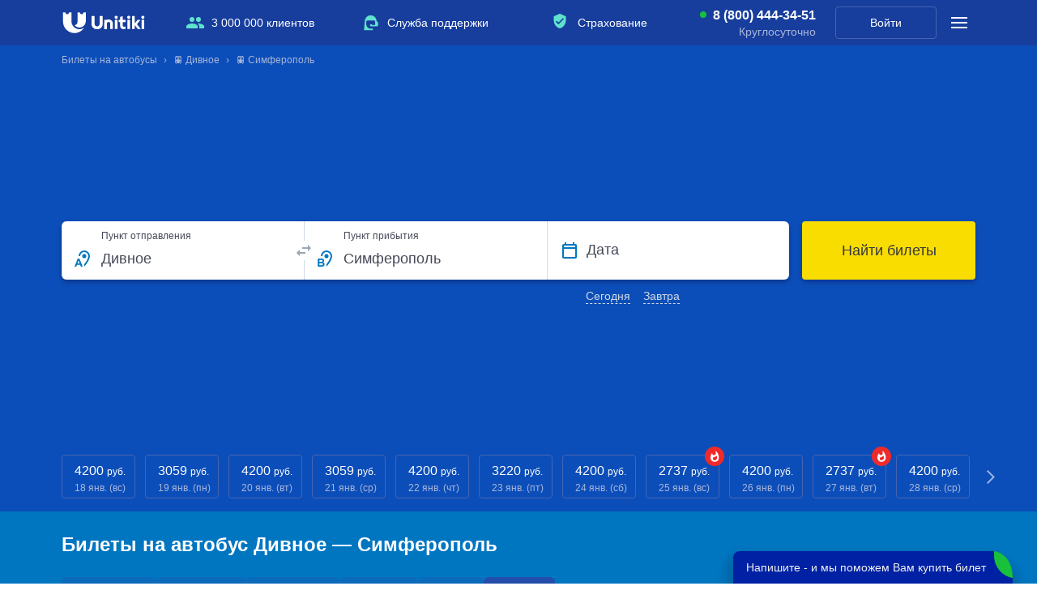

--- FILE ---
content_type: text/html; charset=UTF-8
request_url: https://unitiki.com/buses/divnoe/simferopol
body_size: 20435
content:
<!DOCTYPE html>
<html lang="ru">
<head>
            <link rel="preload" href="https://cdn.sales-ninja.me/userBundle.js" as="script">
        
    <meta http-equiv="Content-Type" content="text/html; charset=utf-8">
    <meta name="viewport" content="width=device-width, initial-scale=1, viewport-fit=cover"/>
        <meta name="apple-itunes-app" content="app-id=1450181152">
    <meta name="google-play-app" content="app-id=com.unitiki.app">
                <meta name="format-detection" content="telephone=no">
    <title>Купить электронные билеты на автобус Дивное — Симферополь | Актуальное расписание и выгодные цены | Unitiki.com</title>
            <meta name="description" content="&#128653; Приобретите билеты на автобус Дивное — Симферополь. &#10004;  Маршрут следования, время в пути. &#10004; Низкая стоимость билетов от 2737 рублей. Онлайн расписание рейсов на сайте Unitiki.com.">
                            <meta name="robots" content="index, follow" />
                <meta property="og:url" content="https://unitiki.com/buses/divnoe/simferopol">
    <meta property="og:title" content="Билеты на автобус Дивное — Симферополь">
    <meta property="og:description" content="&#128653; Приобретите билеты на автобус Дивное — Симферополь. &#10004;  Маршрут следования, время в пути. &#10004; Низкая стоимость билетов от 2737 рублей. Онлайн расписание рейсов на сайте Unitiki.com.">
    <meta property="og:image" content="https://unitiki.com/img_v5/_common/logo-unitiki.jpg">
    <meta property="og:type" content="product">

        
            <link rel="canonical" href="https://unitiki.com/buses/divnoe/simferopol">
                            <link rel="alternate" hreflang="ru-ru" href="https://unitiki.com/buses/divnoe/simferopol">
                                <link rel="alternate" hreflang="ru-by" href="https://unitiki.by/buses/divnoe/simferopol">
                                <link rel="alternate" hreflang="ru-ua" href="https://unitiki.com.ua/buses/divnoe/simferopol">
                    
    <script type='application/ld+json'>{"@context":"http:\/\/schema.org","@type":"WebSite","@id":"#website","url":"https:\/\/unitiki.com\/","name":"Unitiki"}</script>
    <script type='application/ld+json'>{"@context":"http:\/\/schema.org","@type":"Organization","url":"https:\/\/unitiki.com\/", "@id":"#organization","name":"Unitiki","logo":"https:\/\/unitiki.com\/img\/logo.png"}</script>
    <script type="application/ld+json">{"@context":"http:\/\/schema.org","@type":"LocalBusiness","url":"https:\/\/unitiki.com","name":"Unitiki","image":"https:\/\/unitiki.com\/img_v5\/_common\/logo.svg","priceRange":"👍от 2737 ₽ до 4389 ₽ за билет (доступно 6 рейсов).","description":"Unitiki.com позволяет Вам купить билеты на автобус. На нашем сервисе Вы можете посмотреть расписание автобусов и купить билеты на рейсы перевозчиков по России, СНГ и Европе.","email":"help@unitiki.com","telephone":"8 800 444-34-51","address":{"@type":"PostalAddress","addressLocality":"Россия, Москва","streetAddress":"Краснопролетарская улица, 16с1"},"geo":{"@type":"GeoCoordinates","latitude":"55.777202","longitude":"37.607853"}}</script>
                        <script type='application/ld+json'>{"@context":"http:\/\/schema.org","@type":"BusTrip","url":"https:\/\/unitiki.com\/buses\/divnoe\/simferopol","departureBusStop":{"type":"BusStop","name":"Дивное"},"arrivalBusStop":{"type":"BusStop","name":"Симферополь"}}</script>
                    <script type='application/ld+json'>{"@context":"http:\/\/schema.org","@type":"Product","aggregateRating":{"@type":"AggregateRating","reviewCount":18,"ratingValue":"4.1"},"name":"Купить билеты на автобус Дивное - Симферополь","brand":"Unitiki","image":"https:\/\/unitiki.com\/img_v5\/_common\/logo.svg","description":"Билеты на автобус Дивное — Симферополь","offers":{"@type":"AggregateOffer","highPrice":4389,"lowPrice":2737,"offerCount":6,"priceCurrency":"RUB"}}</script>
            
            <link rel="stylesheet" href="/css_v5/main_light.css?v=20251008">
    
    
    
            <script src="/js_v5/main_light-min.js?v=20251008" defer></script>
    
    <link rel="icon"                sizes="196x196" href="/img_v5/favicon/apple-touch-icon.png" type="image/png">
    <link rel="apple-touch-icon"    sizes="196x196" href="/img_v5/favicon/apple-touch-icon.png">
    <link rel="apple-touch-icon"    sizes="72x72"   href="/img_v5/favicon/apple-touch-icon-72x72.png">
    <link rel="apple-touch-icon"    sizes="76x76"   href="/img_v5/favicon/apple-touch-icon-76x76.png">
    <link rel="apple-touch-icon"    sizes="114x114" href="/img_v5/favicon/apple-touch-icon-114x114.png">
    <link rel="apple-touch-icon"    sizes="120x120" href="/img_v5/favicon/apple-touch-icon-120x120.png">
    <link rel="apple-touch-icon"    sizes="144x144" href="/img_v5/favicon/apple-touch-icon-144x144.png">
    <link rel="apple-touch-icon"    sizes="152x152" href="/img_v5/favicon/apple-touch-icon-152x152.png">
    <link rel="icon"                sizes="16x16"   href="/img_v5/favicon/favicon-16.png" />
    <link rel="icon"                sizes="32x32"   href="/img_v5/favicon/favicon-32.png" />
    <link rel="icon"                sizes="48x48"   href="/img_v5/favicon/favicon-48.png" />
    <link rel="icon"                sizes="64x64"   href="/img_v5/favicon/favicon-64.png" />
    <link rel="icon"                sizes="128x128" href="/img_v5/favicon/favicon-128.png"/>

    <meta name="mailru-verification" content="051d8bbec7e0496b" />

        <script type="text/javascript">
        !function(n,e,t,r,a,s){function i(n,r){var a=e.createElement(t),s=e.getElementsByTagName(t)[0];a.async=1,a.src=n,a.onerror=r,s.parentNode.insertBefore(a,s)}n.SalesNinja=["init","start","onPersonalization","reachGoal"].reduce(function(e,t){return e[t]=function(){var e=Array.prototype.slice.call(arguments);e.unshift(t),n[r].apply(0,e)},e},{k:r,ready:!1}),n[r]=function(){var e,t,a=new Promise(function(n,r){e=n,t=r});return(n[r].r=n[r].r||[]).push({s:e,f:t}),(n[r].c=n[r].c||[]).push(arguments),a},i(a,function(){i(s)})}(window,document,"script","ninja","https://cdn.sales-ninja.me/userBundle.js","https://bundle.sales-ninja.me/userBundle.js");

        ninja('init', '3c726a66-1b9c-4de1-9d40-895c3b572705', {fast: true, usePersonalizationForBadInternet: false, sessionCookieKey: 'sn-sid', customerCookieKey: 'sn-cid'});

        ninja('start');
    </script>
    </head>
<body class="">
    <img class="sprite-load" style="position:absolute;top:0;right:0;width:1px;height:1px;z-index:-1000;pointer-events:none;user-select:none;" src="/img_v5/_common/sprite.svg?v=20251008" width="1" height="1" alt="1">
        <script>
        var __ymk__ = '69ff1130-b8ce-4cdb-bd20-bda1aacf3abe';
        var __ymsk__ = 'cb9600b7-3578-4ace-bc35-38474e2f2e7a';
    </script>

            <!--Gnezdo2.ru tracker -->
<script type='text/javascript' src='//news.gnezdo2.ru/gnezdo_news_tracker_new.js' async></script>
<script type='text/javascript'>
    (function(w, d, c, s, t){
        w[c] = w[c] || [];
        w[c].push(function(){
            gnezdo_tracker.create({
                trackerId: 3101722644,
            });
        });
    })(window, document, 'gnezdoTrackerAsyncCallbacks');
</script>
<!--/Gnezdo2.ru tracker-->

    
<header class="header--main">
    <div class="main-panel">
        <div class="main-panel__inside">

            <div class="main-logo">
                                    <a class="main-logo__link" href="https://unitiki.com">
                        <img class="main-logo__img" src="/img_v5/_common/logo.svg" width="104" height="26" alt="Unitiki">
                    </a>
                                <a href="https://unitiki.com"></a>
            </div>

            <ul class="main-panel__offers">
                <li class="main-panel__offers-clause main-panel__offers-clause--people j-utp-count">
                    <span class="main-panel__offers-clause-title">3 000 000 клиентов</span>
                    <div class="main-panel__offers-clause-dropdown">
                        <div class="main-panel__offers-clause-content">
                            <span>3&nbsp;000&nbsp;000&nbsp;человек в&nbsp;месяц посещают наш сайт для&nbsp;уточнения расписания и&nbsp;покупки билетов</span>
                        </div>
                        <footer class="main-panel__offers-clause-footer">
                            <ul class="header-reviews-rating">
                                <li class="header-reviews-rating__clause">
                                    <a class="header-reviews-rating__clause-link" href="https://yandex.ru/profile/211917460409">
                                        <img class="header-reviews-rating__clause-picture" src="/img_v5/header/yandex-rating.svg" width="94" height="32" alt="Яндекс">
                                    </a>
                                    <div class="header-reviews-rating__clause-value">
                                        <span class="header-reviews-rating__clause-value-entity">4,9</span> <span class="header-reviews-rating__clause-value-total">/ 5</span>
                                    </div>
                                </li>
                                <li class="header-reviews-rating__clause">
                                    <a class="header-reviews-rating__clause-link" href="https://www.google.ru/maps/place/Unitiki+-+%D0%91%D0%B8%D0%BB%D0%B5%D1%82%D1%8B+%D0%BD%D0%B0+%D0%B0%D0%B2%D1%82%D0%BE%D0%B1%D1%83%D1%81/@55.776989,37.607608,15z/data=!4m14!1m8!3m7!1s0x0:0xe6cc411d63acb00f!2zVW5pdGlraSAtINCR0LjQu9C10YLRiyDQvdCwINCw0LLRgtC-0LHRg9GB!8m2!3d55.776923!4d37.6072989!9m1!1b1!3m4!1s0x0:0xe6cc411d63acb00f!8m2!3d55.776923!4d37.6072989">
                                        <img class="header-reviews-rating__clause-picture" src="/img_v5/header/google-rating.svg" width="94" height="32" alt="Google">
                                    </a>
                                    <div class="header-reviews-rating__clause-value">
                                        <span class="header-reviews-rating__clause-value-entity">4,3</span> <span class="header-reviews-rating__clause-value-total">/ 5</span>
                                    </div>
                                </li>
                            </ul>
                        </footer>
                    </div>
                </li>
                <li class="main-panel__offers-clause main-panel__offers-clause--support j-utp-count">
                    <span class="main-panel__offers-clause-title">Служба поддержки</span>
                    <div class="main-panel__offers-clause-dropdown">
                        <div class="main-panel__offers-clause-content">
                            <ul class="header-offers-support">
                                                                <li class="header-offers-support__clause header-offers-support__clause--callcenter header-offers-support__clause--callcenter--active">
                                    <a class="header-offers-support__clause-phone" href="tel:8 (800) 444-34-51">8 (800) 444-34-51</a>
                                    <div class="header-offers-support__clause-time">Круглосуточно</div>
                                </li>
                                                                <li class="header-offers-support__clause header-offers-support__clause--email">
                                    <a class="header-offers-support__clause-link" href="mailto:help@unitiki.com">help@unitiki.com</a>
                                </li>
                            </ul>
                        </div>
                    </div>
                </li>
                <li class="main-panel__offers-clause main-panel__offers-clause--insurance j-utp-count">
                    <span class="main-panel__offers-clause-title">Страхование</span>
                    <div class="main-panel__offers-clause-dropdown">
                        <div class="main-panel__offers-clause-content">
                            <span>Вы можете защитить поездку от&nbsp;непредвиденных расходов</span>
                        </div>
                        <footer class="main-panel__offers-clause-footer">
                            <img class="main-panel__offers-clause--insurance-logo" src="/img_v5/header/logo-alfastrah.svg" width="125" height="26" alt="Альфа Страхование">
                        </footer>
                    </div>
                </li>
            </ul>

            <div class="main-panel__callcenter main-panel__callcenter--active">
                                <a class="main-panel__callcenter-phone" href="tel:8 (800) 444-34-51">8 (800) 444-34-51</a>
                <div class="main-panel__callcenter-time">Круглосуточно</div>
                            </div>

            <div class="main-panel__profile">
                                    <a href="/login" class="main-panel__profile-link">Войти</a>
                            </div>

            <div class="main-panel__submenu">
                <span class="main-panel__submenu-icon j-show-submenu">
                    <span class="main-panel__submenu-icon__inside"></span>
                </span>
                <div class="main-panel__overlay">
                    <div class="main-panel__overlay-fade j-close-submenu"></div>
                    <aside class="main-panel__modal">
                        <section class="main-panel__modal-section">
                            <div class="modal-support">
                                <div class="modal-support__message">Обращайтесь по&nbsp;любым вопросам <br>в&nbsp;нашу службу поддержки</div>
                                                                <a href="tel:8 (800) 444-34-51" class="button modal-support__button">
                                    <span class="button__entity">8 (800) 444-34-51</span>
                                </a>
                                <div class="modal-support__time modal-support__time--active">Круглосуточно</div>
                                                                <a class="modal-support__email" href="mailto:help@unitiki.com">help@unitiki.com</a>
                            </div>
                        </section>
                        <section class="main-panel__modal-section">
                            <ul class="main-panel__offers">
                                <li class="main-panel__offers-clause main-panel__offers-clause--people">
                                    <span class="main-panel__offers-clause-title j-show-modal-utp j-mobile-present-click-count">3 000 000 клиентов</span>
                                    <div class="main-panel__offers-clause-dropdown">
                                        <div class="main-panel__offers-clause-content">
                                            <span>3&nbsp;000&nbsp;000&nbsp;человек в&nbsp;месяц посещают наш сайт для&nbsp;уточнения расписания и&nbsp;покупки билетов</span>
                                        </div>
                                        <footer class="main-panel__offers-clause-footer">
                                            <ul class="header-reviews-rating">
                                                <li class="header-reviews-rating__clause">
                                                    <a class="header-reviews-rating__clause-link" href="https://yandex.ru/profile/211917460409">
                                                        <img class="header-reviews-rating__clause-picture" src="/img_v5/header/yandex-rating.svg" width="94" height="32" alt="Яндекс">
                                                    </a>
                                                    <div class="header-reviews-rating__clause-value">
                                                        <span class="header-reviews-rating__clause-value-entity">4,9</span> <span class="header-reviews-rating__clause-value-total">/ 5</span>
                                                    </div>
                                                </li>
                                                <li class="header-reviews-rating__clause">
                                                    <a class="header-reviews-rating__clause-link" href="https://www.google.ru/maps/place/Unitiki+-+%D0%91%D0%B8%D0%BB%D0%B5%D1%82%D1%8B+%D0%BD%D0%B0+%D0%B0%D0%B2%D1%82%D0%BE%D0%B1%D1%83%D1%81/@55.776989,37.607608,15z/data=!4m14!1m8!3m7!1s0x0:0xe6cc411d63acb00f!2zVW5pdGlraSAtINCR0LjQu9C10YLRiyDQvdCwINCw0LLRgtC-0LHRg9GB!8m2!3d55.776923!4d37.6072989!9m1!1b1!3m4!1s0x0:0xe6cc411d63acb00f!8m2!3d55.776923!4d37.6072989">
                                                        <img class="header-reviews-rating__clause-picture" src="/img_v5/header/google-rating.svg" width="94" height="32" alt="Google">
                                                    </a>
                                                    <div class="header-reviews-rating__clause-value">
                                                        <span class="header-reviews-rating__clause-value-entity">4,3</span> <span class="header-reviews-rating__clause-value-total">/ 5</span>
                                                    </div>
                                                </li>
                                            </ul>
                                        </footer>
                                    </div>
                                </li>
                                <li class="main-panel__offers-clause main-panel__offers-clause--support">
                                    <span class="main-panel__offers-clause-title j-show-modal-utp j-mobile-present-click-count">Служба поддержки</span>
                                    <div class="main-panel__offers-clause-dropdown">
                                        <div class="main-panel__offers-clause-content">
                                            <ul class="header-offers-support">
                                                <li class="header-offers-support__clause header-offers-support__clause--callcenter header-offers-support__clause--callcenter--active">
                                                    <a class="header-offers-support__clause-phone" href="tel:8 (800) 444-34-51">8 (800) 444-34-51</a>
                                                    <div class="header-offers-support__clause-time">Круглосуточно</div>
                                                </li>
                                                <li class="header-offers-support__clause header-offers-support__clause--email">
                                                    <a class="header-offers-support__clause-link" href="mailto:help@unitiki.com">help@unitiki.com</a>
                                                </li>
                                            </ul>
                                        </div>
                                    </div>
                                </li>
                                <li class="main-panel__offers-clause main-panel__offers-clause--insurance">
                                    <span class="main-panel__offers-clause-title j-show-modal-utp j-mobile-present-click-count">Страхование</span>
                                    <div class="main-panel__offers-clause-dropdown">
                                        <div class="main-panel__offers-clause-content">
                                            <span>Вы можете защитить поездку от&nbsp;непредвиденных расходов</span>
                                        </div>
                                        <footer class="main-panel__offers-clause-footer">
                                            <img class="main-panel__offers-clause--insurance-logo" src="/img_v5/header/logo-alfastrah.svg" width="125" height="26" alt="Альфа Страхование">
                                        </footer>
                                    </div>
                                </li>
                            </ul>
                        </section>
                        <section class="main-panel__modal-section">
                            <ul class="modal-sidemenu">
                                <li class="modal-sidemenu__clause"><a class="modal-sidemenu__clause-link" href="/faq/common">Пассажирам</a></li>
                                <li class="modal-sidemenu__clause"><a class="modal-sidemenu__clause-link" href="/agents">Агентам</a></li>
                                <li class="modal-sidemenu__clause"><a class="modal-sidemenu__clause-link" href="/partners">Партнерам</a></li>
                                <li class="modal-sidemenu__clause"><a class="modal-sidemenu__clause-link" href="/contacts">Контакты</a></li>
                            </ul>
                        </section>
                        <section class="main-panel__modal-section">
                            <header class="modal-geography__header">География</header>
                            <!--noindex-->
                            <nav class="modal-geography">
                                                                                                        <a class="modal-geography__link modal-geography__link--com" href="https://unitiki.com/">Билеты на автобусы России</a>
                                                                                                                                                                                                                <a class="modal-geography__link modal-geography__link--by" href="https://unitiki.by/">Билеты на автобусы Беларуси</a>
                                                                                                </nav>
                            <!--/noindex-->
                        </section>
                        <span class="main-panel__modal-close j-close-submenu"></span>
                        <span class="main-panel__modal-arrowclose j-close-submenu"></span>
                        <span class="main-panel__modal-subtitle">Меню</span>
                    </aside>
                </div>
            </div>
        </div>
    </div>

    <div class="sub-panel ">
        <div class="sub-panel__inside">
                    <div class="sub-panel__breadcrumbs">
                            <nav class="breadcrumbs__inside">
               <ul itemscope="" itemtype="http://schema.org/BreadcrumbList" class="new-breadcrumb-list breadcrumbs__thread">
                                    <li itemprop="itemListElement" itemscope="" itemtype="http://schema.org/ListItem" class="new-breadcrumb breadcrumbs__clause">
                        <span><a href="/" title="Билеты на автобусы" itemscope="" itemprop="item" itemtype="http://schema.org/Thing" itemid="https://unitiki.com/"><span itemprop="name">Билеты на автобусы</span></a></span>
                        <meta itemprop="position" content="0">
                    </li>
                                    <li itemprop="itemListElement" itemscope="" itemtype="http://schema.org/ListItem" class="new-breadcrumb breadcrumbs__clause">
                        <span><a href="/buses/divnoe" title="&#128653;&nbsp;Дивное" itemscope="" itemprop="item" itemtype="http://schema.org/Thing" itemid="https://unitiki.com/buses/divnoe"><span itemprop="name">&#128653;&nbsp;Дивное</span></a></span>
                        <meta itemprop="position" content="1">
                    </li>
                                    <li itemprop="itemListElement" itemscope="" itemtype="http://schema.org/ListItem" class="new-breadcrumb breadcrumbs__clause">
                        <span><a href="/buses/divnoe/simferopol" title="&#128653;&nbsp;Симферополь" itemscope="" itemprop="item" itemtype="http://schema.org/Thing" itemid="https://unitiki.com/buses/divnoe/simferopol"><span itemprop="name">&#128653;&nbsp;Симферополь</span></a></span>
                        <meta itemprop="position" content="2">
                    </li>
                               </ul>
            </nav>
                    </div>
                            <div class="main-ride-search j-main-ride-search">
                                <form action="/ride/search" method="get" class="main-ride-search__form-tag main-ride-search__form-tag--crouched j-header-search-form">
                                        <div class="main-ride-search__crouched j-search__rollout">
                        <div class="main-ride-search__crouched-inside">
                            <div class="main-ride-search__crouched-entity">
                                <div class="main-ride-search__crouched-cities">Дивное&nbsp;→ Симферополь</div>
                                <div class="main-ride-search__crouched-date">Все даты</div>
                            </div>
                        </div>
                    </div>
                    <div class="main-ride-search__form">
                        <div class="main-ride-search__form-fields">
                            <div class="input-block j-ride-search-input-hold main-ride-search__input-wrapper main-ride-search__input-wrapper--from">
                                <input autocomplete="off" placeholder="Город отправления" type="text" class="input-block__input j-ride-search-input j-ride-search-from main-ride-search__input main-ride-search__input--from" value="Дивное" data-city-title="Дивное">
                                <input autocomplete="off" type="hidden" class="city-start-lat city-text-lat" name="city_start_lat" value="Divnoe">
                                <input autocomplete="off" type="hidden" class="city-start-id req city-id" name="city_start" value="4674">
                                <input autocomplete="off" type="hidden" class="city-start-region-title-lat" name="city_start_region_title_lat" value="sta">
                                <input autocomplete="off" type="hidden" class="station-id-start" name="station_id_start" value="" data-optional="1">
                                <div class="input-block__placeholder main-ride-search__input-placeholder">Пункт отправления</div>
                                <span class="main-ride-search__input-overlay j-mobile-modal-search-from"></span>
                            </div>
                            <div class="main-ride-search__switch">
                                <span class="main-ride-search__switch-inside j-ride-search-switcher main-ride-search__switch-inside--unroll"></span>
                            </div>
                            <div class="input-block j-ride-search-input-hold main-ride-search__input-wrapper main-ride-search__input-wrapper--to">
                                <input autocomplete="off" placeholder="Город прибытия" type="text" class="input-block__input j-ride-search-input j-ride-search-to main-ride-search__input main-ride-search__input--to" value="Симферополь" data-city-title="Симферополь">
                                <input autocomplete="off" type="hidden" class="city-end-lat city-text-lat" name="city_end_lat" value="Simferopol">
                                <input autocomplete="off" type="hidden" class="city-end-id req city-id" name="city_end" value="4262">
                                <input autocomplete="off" type="hidden" class="city-end-region-title-lat" name="city_end_region_title_lat" value="cr">
                                <input autocomplete="off" type="hidden" class="station-id-end" name="station_id_end" value="" data-optional="1">
                                <div class="input-block__placeholder main-ride-search__input-placeholder">Пункт прибытия</div>
                                <div class="main-ride-search__input-overlay j-mobile-modal-search-to"></div>
                            </div>
                            <div class="input-block j-ride-search-input-hold main-ride-search__input-wrapper main-ride-search__input-wrapper--date main-ride-search__input-wrapper--solid main-ride-search__input-wrapper--covered">
                                <input autocomplete="off" readonly="readonly" type="text" class="input-block__input j-ride-search-input j-ride-search-date main-ride-search__input main-ride-search__input--date j-ride-calendar j-ride-calendar__header" name="date" placeholder="ДД.ММ.ГГГГ" value="">
                                <div class="input-block__placeholder main-ride-search__input-placeholder">Дата</div>
                                <label class="main-ride-search__pic j-ride-calendar j-ride-calendar__header"></label>
                                                                <ul class="main-ride-search__quick-dates">
                                    <li class="main-ride-search__quick-date j-choose-date-today">Сегодня</li>
                                    <li class="main-ride-search__quick-date j-choose-date-tomorrow">Завтра</li>
                                </ul>
                                                            </div>
                        </div>
                        <button class="main-ride-search__submit button j-submit-ride-search" type="submit">
                            <span class="button__entity">Найти билеты</span>
                        </button>
                    </div>
                </form>

                <input type="hidden" name="loaded_city_start_id" value="4674">
                <input type="hidden" name="loaded_city_end_id" value="4262">
                <input type="hidden" name="loaded_station_id_start" value="">
                <input type="hidden" name="loaded_station_id_end" value="">
                <input type="hidden" name="loaded_widget_date" value="">
            </div>
        </div>
                            <div class="top-dates j-top-dates">
    <div class="top-dates__inside j-popular-direction"
        data-region-from-lat="sta" 
        data-city-id-start="4674" 
        data-city-from-lat="Divnoe" 
        data-city-id-end="4262" 
        data-city-to-lat="Simferopol"                    >
        <ul class="j-direction-date-list top-dates__list margin-h-reset">
                                            <li class="direction direction--loading j-direction-container ">
                    <a class="direction__link j-direction-price-link j-realtime-search-start j-count-topdates" href="#"
                        data-date="18-01-2026" 
                        data-auxiliary-date="today"
                        data-region-from-lat="sta" 
                        data-city-id-start="4674" 
                        data-city-from-lat="Divnoe" 
                        data-city-id-end="4262" 
                        data-city-to-lat="Simferopol"                                                                    >
                        <div class="direction__price j-price-container"><span class="j-price-value direction__value">- - -</span> <span class="direction__currency">руб.</span></div>
                        <div class="direction__date">18 янв. (вс)</div>
                        <div class="direction__modifier j-price-modifier"></div>
                    </a>
                </li>
                                                            <li class="direction direction--loading j-direction-container ">
                    <a class="direction__link j-direction-price-link j-realtime-search-start j-count-topdates" href="#"
                        data-date="19-01-2026" 
                        data-auxiliary-date="tomorrow"
                        data-region-from-lat="sta" 
                        data-city-id-start="4674" 
                        data-city-from-lat="Divnoe" 
                        data-city-id-end="4262" 
                        data-city-to-lat="Simferopol"                                                                    >
                        <div class="direction__price j-price-container"><span class="j-price-value direction__value">- - -</span> <span class="direction__currency">руб.</span></div>
                        <div class="direction__date">19 янв. (пн)</div>
                        <div class="direction__modifier j-price-modifier"></div>
                    </a>
                </li>
                                                            <li class="direction direction--loading j-direction-container ">
                    <a class="direction__link j-direction-price-link j-realtime-search-start j-count-topdates" href="#"
                        data-date="20-01-2026" 
                        data-auxiliary-date="20-01-2026"
                        data-region-from-lat="sta" 
                        data-city-id-start="4674" 
                        data-city-from-lat="Divnoe" 
                        data-city-id-end="4262" 
                        data-city-to-lat="Simferopol"                                                                    >
                        <div class="direction__price j-price-container"><span class="j-price-value direction__value">- - -</span> <span class="direction__currency">руб.</span></div>
                        <div class="direction__date">20 янв. (вт)</div>
                        <div class="direction__modifier j-price-modifier"></div>
                    </a>
                </li>
                                                            <li class="direction direction--loading j-direction-container ">
                    <a class="direction__link j-direction-price-link j-realtime-search-start j-count-topdates" href="#"
                        data-date="21-01-2026" 
                        data-auxiliary-date="21-01-2026"
                        data-region-from-lat="sta" 
                        data-city-id-start="4674" 
                        data-city-from-lat="Divnoe" 
                        data-city-id-end="4262" 
                        data-city-to-lat="Simferopol"                                                                    >
                        <div class="direction__price j-price-container"><span class="j-price-value direction__value">- - -</span> <span class="direction__currency">руб.</span></div>
                        <div class="direction__date">21 янв. (ср)</div>
                        <div class="direction__modifier j-price-modifier"></div>
                    </a>
                </li>
                                                            <li class="direction direction--loading j-direction-container ">
                    <a class="direction__link j-direction-price-link j-realtime-search-start j-count-topdates" href="#"
                        data-date="22-01-2026" 
                        data-auxiliary-date="22-01-2026"
                        data-region-from-lat="sta" 
                        data-city-id-start="4674" 
                        data-city-from-lat="Divnoe" 
                        data-city-id-end="4262" 
                        data-city-to-lat="Simferopol"                                                                    >
                        <div class="direction__price j-price-container"><span class="j-price-value direction__value">- - -</span> <span class="direction__currency">руб.</span></div>
                        <div class="direction__date">22 янв. (чт)</div>
                        <div class="direction__modifier j-price-modifier"></div>
                    </a>
                </li>
                                                            <li class="direction direction--loading j-direction-container ">
                    <a class="direction__link j-direction-price-link j-realtime-search-start j-count-topdates" href="#"
                        data-date="23-01-2026" 
                        data-auxiliary-date="23-01-2026"
                        data-region-from-lat="sta" 
                        data-city-id-start="4674" 
                        data-city-from-lat="Divnoe" 
                        data-city-id-end="4262" 
                        data-city-to-lat="Simferopol"                                                                    >
                        <div class="direction__price j-price-container"><span class="j-price-value direction__value">- - -</span> <span class="direction__currency">руб.</span></div>
                        <div class="direction__date">23 янв. (пт)</div>
                        <div class="direction__modifier j-price-modifier"></div>
                    </a>
                </li>
                                                            <li class="direction direction--loading j-direction-container ">
                    <a class="direction__link j-direction-price-link j-realtime-search-start j-count-topdates" href="#"
                        data-date="24-01-2026" 
                        data-auxiliary-date="24-01-2026"
                        data-region-from-lat="sta" 
                        data-city-id-start="4674" 
                        data-city-from-lat="Divnoe" 
                        data-city-id-end="4262" 
                        data-city-to-lat="Simferopol"                                                                    >
                        <div class="direction__price j-price-container"><span class="j-price-value direction__value">- - -</span> <span class="direction__currency">руб.</span></div>
                        <div class="direction__date">24 янв. (сб)</div>
                        <div class="direction__modifier j-price-modifier"></div>
                    </a>
                </li>
                                                            <li class="direction direction--loading j-direction-container ">
                    <a class="direction__link j-direction-price-link j-realtime-search-start j-count-topdates" href="#"
                        data-date="25-01-2026" 
                        data-auxiliary-date="25-01-2026"
                        data-region-from-lat="sta" 
                        data-city-id-start="4674" 
                        data-city-from-lat="Divnoe" 
                        data-city-id-end="4262" 
                        data-city-to-lat="Simferopol"                                                                    >
                        <div class="direction__price j-price-container"><span class="j-price-value direction__value">- - -</span> <span class="direction__currency">руб.</span></div>
                        <div class="direction__date">25 янв. (вс)</div>
                        <div class="direction__modifier j-price-modifier"></div>
                    </a>
                </li>
                                                            <li class="direction direction--loading j-direction-container ">
                    <a class="direction__link j-direction-price-link j-realtime-search-start j-count-topdates" href="#"
                        data-date="26-01-2026" 
                        data-auxiliary-date="26-01-2026"
                        data-region-from-lat="sta" 
                        data-city-id-start="4674" 
                        data-city-from-lat="Divnoe" 
                        data-city-id-end="4262" 
                        data-city-to-lat="Simferopol"                                                                    >
                        <div class="direction__price j-price-container"><span class="j-price-value direction__value">- - -</span> <span class="direction__currency">руб.</span></div>
                        <div class="direction__date">26 янв. (пн)</div>
                        <div class="direction__modifier j-price-modifier"></div>
                    </a>
                </li>
                                                            <li class="direction direction--loading j-direction-container ">
                    <a class="direction__link j-direction-price-link j-realtime-search-start j-count-topdates" href="#"
                        data-date="27-01-2026" 
                        data-auxiliary-date="27-01-2026"
                        data-region-from-lat="sta" 
                        data-city-id-start="4674" 
                        data-city-from-lat="Divnoe" 
                        data-city-id-end="4262" 
                        data-city-to-lat="Simferopol"                                                                    >
                        <div class="direction__price j-price-container"><span class="j-price-value direction__value">- - -</span> <span class="direction__currency">руб.</span></div>
                        <div class="direction__date">27 янв. (вт)</div>
                        <div class="direction__modifier j-price-modifier"></div>
                    </a>
                </li>
                                                            <li class="direction direction--loading j-direction-container ">
                    <a class="direction__link j-direction-price-link j-realtime-search-start j-count-topdates" href="#"
                        data-date="28-01-2026" 
                        data-auxiliary-date="28-01-2026"
                        data-region-from-lat="sta" 
                        data-city-id-start="4674" 
                        data-city-from-lat="Divnoe" 
                        data-city-id-end="4262" 
                        data-city-to-lat="Simferopol"                                                                    >
                        <div class="direction__price j-price-container"><span class="j-price-value direction__value">- - -</span> <span class="direction__currency">руб.</span></div>
                        <div class="direction__date">28 янв. (ср)</div>
                        <div class="direction__modifier j-price-modifier"></div>
                    </a>
                </li>
                                                            <li class="direction direction--loading j-direction-container ">
                    <a class="direction__link j-direction-price-link j-realtime-search-start j-count-topdates" href="#"
                        data-date="29-01-2026" 
                        data-auxiliary-date="29-01-2026"
                        data-region-from-lat="sta" 
                        data-city-id-start="4674" 
                        data-city-from-lat="Divnoe" 
                        data-city-id-end="4262" 
                        data-city-to-lat="Simferopol"                                                                    >
                        <div class="direction__price j-price-container"><span class="j-price-value direction__value">- - -</span> <span class="direction__currency">руб.</span></div>
                        <div class="direction__date">29 янв. (чт)</div>
                        <div class="direction__modifier j-price-modifier"></div>
                    </a>
                </li>
                                    </ul>
    </div>
</div>                </div>
    </div>
</header>
<main>
    <div class="main__inside">
                <section class="ride-list">
                            <h1 class="ride-list__title">Билеты на автобус Дивное — Симферополь</h1>
            
                                        <div class="sort-filter-container">
                    <div class="j-sort-holder ride-list-sort" data-sort-chosen="price">
    <ul class="ride-list-sort__list">
                    <li class="ride-list-sort__item j-sort-rides m-ascending" data-type="time-start">
                <label class="ride-list-sort__item-label">Отправление</label>
                <span class="ride-list-sort__item-icon"></span>
            </li>
                    <li class="ride-list-sort__item j-sort-rides m-ascending" data-type="schedule">
                <label class="ride-list-sort__item-label">Расписание</label>
                <span class="ride-list-sort__item-icon"></span>
            </li>
                    <li class="ride-list-sort__item j-sort-rides m-ascending" data-type="time-way">
                <label class="ride-list-sort__item-label">Время в пути</label>
                <span class="ride-list-sort__item-icon"></span>
            </li>
                    <li class="ride-list-sort__item j-sort-rides m-ascending" data-type="time-end">
                <label class="ride-list-sort__item-label">Прибытие</label>
                <span class="ride-list-sort__item-icon"></span>
            </li>
                    <li class="ride-list-sort__item j-sort-rides m-ascending" data-type="carrier-rating">
                <label class="ride-list-sort__item-label">Рейтинг</label>
                <span class="ride-list-sort__item-icon"></span>
            </li>
                    <li class="ride-list-sort__item j-sort-rides ride-list-sort__item--active m-ascending" data-type="price">
                <label class="ride-list-sort__item-label">Цена</label>
                <span class="ride-list-sort__item-icon"></span>
            </li>
            </ul>
</div>
<div class="mobile-ride-list-sort j-mobile-sort-toggler">
    <label class="mobile-ride-list-sort__label j-mobile-sort-toggler">Отсортировано по </label>
    <ul class="mobile-ride-list-sort__list">
                    <li class="mobile-ride-list-sort__item j-mobile-sort" data-type="price" data-order="asc">
                <input class="mobile-ride-list-sort__item-radio" type="radio" name="sort-type" value="1" checked>
                <label class="mobile-ride-list-sort__item-label">Цена: по возрастанию</label>
            </li>
                    <li class="mobile-ride-list-sort__item j-mobile-sort" data-type="price" data-order="desc">
                <input class="mobile-ride-list-sort__item-radio" type="radio" name="sort-type" value="2">
                <label class="mobile-ride-list-sort__item-label">Цена: по убыванию</label>
            </li>
                    <li class="mobile-ride-list-sort__item j-mobile-sort" data-type="time-way" data-order="asc">
                <input class="mobile-ride-list-sort__item-radio" type="radio" name="sort-type" value="3">
                <label class="mobile-ride-list-sort__item-label">Время в пути: по возрастанию</label>
            </li>
                    <li class="mobile-ride-list-sort__item j-mobile-sort m-hidden" data-type="time-way" data-order="desc">
                <input class="mobile-ride-list-sort__item-radio" type="radio" name="sort-type" value="4">
                <label class="mobile-ride-list-sort__item-label">Время в пути: по убыванию</label>
            </li>
                    <li class="mobile-ride-list-sort__item j-mobile-sort" data-type="time-start" data-order="asc">
                <input class="mobile-ride-list-sort__item-radio" type="radio" name="sort-type" value="5">
                <label class="mobile-ride-list-sort__item-label">Время отправления: раньше</label>
            </li>
                    <li class="mobile-ride-list-sort__item j-mobile-sort" data-type="time-start" data-order="desc">
                <input class="mobile-ride-list-sort__item-radio" type="radio" name="sort-type" value="6">
                <label class="mobile-ride-list-sort__item-label">Время отправления: позже</label>
            </li>
                    <li class="mobile-ride-list-sort__item j-mobile-sort" data-type="time-end" data-order="asc">
                <input class="mobile-ride-list-sort__item-radio" type="radio" name="sort-type" value="7">
                <label class="mobile-ride-list-sort__item-label">Время прибытия: раньше</label>
            </li>
                    <li class="mobile-ride-list-sort__item j-mobile-sort" data-type="time-end" data-order="desc">
                <input class="mobile-ride-list-sort__item-radio" type="radio" name="sort-type" value="8">
                <label class="mobile-ride-list-sort__item-label">Время прибытия: позже</label>
            </li>
                    <li class="mobile-ride-list-sort__item j-mobile-sort" data-type="carrier-rating" data-order="desc">
                <input class="mobile-ride-list-sort__item-radio" type="radio" name="sort-type" value="9">
                <label class="mobile-ride-list-sort__item-label">Рейтинг перевозчика: лучшие</label>
            </li>
                    <li class="mobile-ride-list-sort__item j-mobile-sort m-hidden" data-type="carrier-rating" data-order="asc">
                <input class="mobile-ride-list-sort__item-radio" type="radio" name="sort-type" value="9">
                <label class="mobile-ride-list-sort__item-label">Рейтинг перевозчика: ниже</label>
            </li>
                    <li class="mobile-ride-list-sort__item j-mobile-sort" data-type="schedule" data-order="desc">
                <input class="mobile-ride-list-sort__item-radio" type="radio" name="sort-type" value="10">
                <label class="mobile-ride-list-sort__item-label">Расписание: ходят часто</label>
            </li>
                    <li class="mobile-ride-list-sort__item j-mobile-sort m-hidden" data-type="schedule" data-order="asc">
                <input class="mobile-ride-list-sort__item-radio" type="radio" name="sort-type" value="10">
                <label class="mobile-ride-list-sort__item-label">Расписание: ходят редко</label>
            </li>
            </ul>
</div>



                                            <div class="j-filter-holder ride-list-filter">
    <menu class="ride-list-filter__list">
        <li class="ride-list-filter__item j-filter-rides m-hidden" data-type="from-station" data-filter-count="">
            <label class="ride-list-filter__item-label">Откуда</label>
            <span class="ride-list-filter__item-icon"></span>
            <div class="ride-list-filter__filter-container">
                <ul class="ride-list-filter__filter-list"></ul>
                <label class="ride-list-filter__filter-reset">Сбросить</label>
            </div>
        </li>
        <li class="ride-list-filter__item j-filter-rides m-hidden" data-type="to-station" data-filter-count="">
            <label class="ride-list-filter__item-label">Куда</label>
            <span class="ride-list-filter__item-icon"></span>
            <div class="ride-list-filter__filter-container">
                <ul class="ride-list-filter__filter-list"></ul>
                <label class="ride-list-filter__filter-reset">Сбросить</label>
            </div>
        </li>
    </menu>
</div>
<section class="content-block filter-message-box m-hidden">
    <div class="filter-message-box__icon"></div>
    <div class="filter-message-box__content">
        <header class="filter-message-box__header">
            <div class="filter-message-box__header-title">Рейсы не найдены</div>
        </header>
        <div class="filter-message-box__text">К сожалению рейсов с такими запросами нет. Попробуйте смягчить условия поиска.</div>
    </div>
    <div class="filter-message-box__button-block">
        <button class="button filter-message-box__button j-reset-all-filters">
            <span class="button__entity">Сбросить фильтрацию</button>
        </button>
    </div>
</section>



                                    </div>

                
                                <ul class="ride-list__cards j-ride-list-sort-container">
                            <li class="ride-schedule j-ride-card-sort j-ride-card j-e-ticket-card j-ride-card-new j-ride-card-new-interwindow ride-schedule--long"
            data-ridesegmentid="895354141"
            data-carrier-id="27686"
            data-price="2737"
            data-currency="руб."
            data-time-start="14:00"
            data-time-end="05:50"
            data-station-start="182592"
            data-station-start-title="Трасса, поселок Дивное, ул. Шосейная, 2А"
            data-station-start-verified="11"
            data-station-end="48560"
            data-station-end-title="Автовокзал Симферополь (Центральный)"
            data-station-end-verified="3"
            data-date-start="2026-01-18"
            data-date-end="2026-01-19"
            data-date-diff="57000"
            data-timestamp-start="1768734000"
            data-timestamp-end="1768791000"
            data-has-place="1"
            data-carrier-rating="7.77"
            data-carrier-title="ООО &quot;АСТРА-ЛАЙН&quot; (400)"
            data-schedule-days="7"            data-auxiliary-href=""
            data-city-start-country-iso="RU"
            data-city-start-id="4674"
            data-city-start-title="Дивное"
            data-city-start-title-lat="Divnoe"
            data-city-end-id="4262"
            data-city-end-title="Симферополь"
            data-city-end-title-lat="Simferopol"
            data-route-name="Астрахань - Севастополь"
        >
                                        <span class="ride-card__mobile-overlay j-mobile-button-overlay"></span>
            <span class="ride-card__desktop-overlay j-desktop-details-overlay"></span>

            
            <div class="ride-schedule__date-info">
                <time class="ride-schedule__time">14:00</time>
                <div class="ride-schedule__desk">Ежедневно</div>

                <span class="ride-schedule__duration">                <span>15ч</span>        <span>50м</span>        </span>

                <time class="ride-schedule__time">05:50</time>
                <div class="ride-schedule__desk">На следующий день</div>
            </div>

            <div class="ride-schedule__button-wrapper">
                <div class="ride-schedule__price-block">
                    <div class="ride-schedule__price-container">
                        <span class="ride-schedule__price-prefix">~&nbsp;</span><span class="ride-schedule__price">2 737</span><span class="ride-schedule__currency" data-currency="р.">&nbsp;руб.</span>
                    </div>
                    <span class="ride-schedule__price-auxiliary"><span class="mq-phablet-hide">за&nbsp;1&nbsp;пассажира</span><span class="mq-phablet-show">Ежедневно</span></span>
                </div>
                <button class="button button--secondary ride-schedule__submit j-ride-calendar j-ride-calendar__button j-choose-date-counter j-ride-button" type="button">
                    <span class="button__entity ride-schedule__choose-date">Купить&nbsp;билет</span>
                </button>
                                    <div class="ride-schedule__e-ticket-block">
                        <span class="ride-schedule__e-ticket-block-entity untk-tooltip untk-tooltip--align-right untk-tooltip--stem-right untk-tooltip--mobile-active"><span class="ride-schedule__e-ticket-block-info">Билет печатать не&nbsp;нужно</span><span class="untk-tooltip__container" style="width: 264px">Такой билет достаточно показать контролеру на&nbsp;экране устройства. Не&nbsp;забудьте оригинал документа, указанного при&nbsp;оформлении.</span></span>
                    </div>
                            </div>

            <div class="ride-schedule__station-info">
                <div class="ride-schedule__place"
                    data-id="182592"
                    data-latitude=""
                    data-longitude=""
                    data-station_title="Трасса, поселок Дивное, ул. Шосейная, 2А"
                    data-station_address="ул. Шосейная, 2А"
                >
                    <span class="ride-schedule__station"><span class="ride-schedule__station-entity">Дивное, Трасса, поселок Дивное, ул. Шосейная, 2А</span></span>
                    <span class="ride-schedule__address"><span class="ride-schedule__address-entity">ул. Шосейная, 2А</span></span>
                                    </div>
                <div class="ride-schedule__place ride-schedule__place--coordinates j-show-map j-ride-station-end untk-tooltip untk-tooltip--delayed"
                    data-id="48560"
                    data-latitude="44.94877650898244"
                    data-longitude="34.12596341672676"
                    data-station_title="Автовокзал Симферополь (Центральный)"
                    data-station_address="улица Киевская, дом 4Б"
                >
                    <span class="ride-schedule__station"><span class="ride-schedule__station-entity">Симферополь, Автовокзал Симферополь (Центральный)</span></span>
                    <span class="ride-schedule__address"><span class="ride-schedule__address-entity">улица Киевская, дом 4Б</span></span>
                    <span class="untk-tooltip__container">Посмотреть на карте</span>                </div>
            </div>

            <div class="ride-schedule__dropdown-control j-ride-card-dropdown" data-type="schedule"></div>

            <div class="ride-schedule__footer">
                <ul class="ride-schedule__footer-elements">
                    <li class="ride-schedule__footer-item ride-schedule__footer-item--rating">
                                                                                <span class="ride-schedule__label ride-schedule__label--rating j-ride-rating-search j-show-carrier-rating" data-partner-id="2949" data-carrier-id="27686" style="background-color: #00aa91">
                                <span class="ride-schedule__rating-value">7.8</span>
                                <span class="ride-schedule__rating-description mq-phablet-hide">Хорошо</span>
                            </span>
                            <span class="ride-schedule__rating-description mq-phablet-show j-show-carrier-rating" data-partner-id="2949" data-carrier-id="27686">Хорошо</span>
                                            </li>
                    <li class="ride-schedule__footer-item ride-schedule__footer-item--reviews mq-laptop-hide">
                        <span class="ride-schedule__carrier-review-link j-show-carrier-rating" data-partner-id="2949" data-carrier-id="27686">Отзывы</span>
                    </li>
                    <li class="ride-schedule__footer-item ride-schedule__footer-item--carrier ride-schedule__footer-item--shrinkable ride-schedule__footer-item--growable ride-schedule__footer-item--clippable">
                        <span class="ride-schedule__carrier">
                            <span class="ride-schedule__carrier-heading">Перевозчик:&nbsp;</span>
                            <span class="ride-schedule__carrier-entity">
                                <span class="ride-schedule__carrier-title j-show-carrier-rating" data-partner-id="2949" data-carrier-id="27686">ООО &quot;АСТРА-ЛАЙН&quot; (400)</span>
                            </span>
                        </span>
                    </li>
                    <li class="ride-schedule__footer-item ride-schedule__footer-item--properties">
                        <div class="ride-schedule__details-area j-ride-card-dropdown" data-type="schedule">
                            <ul class="ride-schedule__property-icons">
                                                                    <li class="ride-schedule__property-icon route-property--e-ticket untk-tooltip"><span class="untk-tooltip__container">Электронный билет</span></li>
                                                                    <li class="ride-schedule__property-icon route-property--tv-system untk-tooltip"><span class="untk-tooltip__container">Телевизор</span></li>
                                                                    <li class="ride-schedule__property-icon route-property--documents untk-tooltip"><span class="untk-tooltip__container">Нужны документы</span></li>
                                                            </ul>
                            <div class="ride-schedule__details-link-holder j-ride-card-dropdown" data-type="schedule">
                                <span class="ride-schedule__details-link j-ride-card-dropdown" data-type="schedule" data-text-open="Детали рейса" data-text-close="Скрыть детали"></span>
                            </div>
                        </div>
                    </li>
                </ul>
            </div>

            <div class="ride-schedule__dropdown">
                <div class="ride-schedule__route-info j-waypoints-container">
                    <div class="ride-card__waypoints-loader j-waypoints-loader">
                        <div class="ride-card__waypoints-loader-title">Загрузка маршрута</div>
                        <div class="ride-card__waypoints-loader-image"><img src="/img_v5/_common/loader-waypoints.png" alt="loading waypoints" width="160" height="20"></div>
                    </div>
                </div>

                <div class="ride-schedule__route-bus-info">
                    <div class="ride-schedule__route">
                        <span class="ride-schedule__route-title">Маршрут:</span>
                        <span class="ride-schedule__route-name">Астрахань - Севастополь</span>
                    </div>
                                        <ul class="ride-schedule__route-properties">
                                                    <li class="ride-schedule__route-property route-property--e-ticket">Электронный билет</li>
                                                    <li class="ride-schedule__route-property route-property--tv-system">Телевизор</li>
                                                    <li class="ride-schedule__route-property route-property--documents">Нужны документы</li>
                                            </ul>
                    <div class="ride-schedule__bus-container j-bus-container"></div>
                </div>


                <div class="ride-schedule__line"></div>
                <div class="ride-schedule__inner-control j-ride-card-dropdown" data-type="schedule"></div>

                <div class="ride-schedule__additional-info">
                    <div class="ride-schedule__modal-info ride-schedule__modal-info--luggage j-luggage-footer j-dialog-create m-hidden" data-dialog-content="" data-dialog-title="Провоз багажа" data-dialog-id="#dialog-simple"><span class="ride-schedule__modal-info-entity">Багаж</span></div>
                    <div class="ride-schedule__modal-info ride-schedule__modal-info--refund j-refund-footer" data-dialog-content="" data-dialog-title="Обмен и возврат билета" data-dialog-id="#dialog-simple"><span class="ride-schedule__modal-info-entity j-modal-info-entity">Возврат</span></div>
                    <div class="ride-schedule__modal-info ride-schedule__modal-info--how-to j-how-to-footer" data-dialog-content="" data-dialog-title="Как воспользоваться билетом" data-dialog-id="#dialog-simple"><span class="ride-schedule__modal-info-entity j-modal-info-entity">Как воспользоваться билетом</span></div>
                </div>
            </div>

                                    
        <div itemscope itemtype="http://schema.org/Product" class="m-hidden">
            <div itemprop="name">Дивное — Симферополь</div>
            <link itemprop="image" href="https://unitiki.com/img_v5/_common/logo.svg"/>

            <div itemprop="aggregateRating" itemscope itemtype="http://schema.org/AggregateRating">
                <span itemprop="ratingValue">7.8</span>/<span itemprop="bestRating">10</span> на основе <span itemprop="reviewCount">28</span> отзывов
            </div>

            <div itemprop="offers" itemscope itemtype="http://schema.org/Offer">
                <meta itemprop="price" content="2737">
                <meta itemprop="priceCurrency" content="RUB">
                <div>В наличии</div>
                <link itemprop="availability" href="http://schema.org/InStock">
                <meta itemprop="priceValidUntil" content="2026-02-01">
            </div>
            <meta itemprop="brand" content="Unitiki"/>
            <div itemprop="description">
                Автобус Астрахань - Севастополь отправляется 18 января, 14:00 из г. Дивное (Трасса, поселок Дивное, ул. Шосейная, 2А).
                Прибытие в г. Симферополь (Автовокзал Симферополь (Центральный)) 19 января, 05:50.</div>
            <div itemprop="review" itemscope itemtype="http://schema.org/Review">
                <div itemprop="author" itemscope itemtype="http://schema.org/Person">
                    <meta itemprop="name" content="Ольга">
                </div>
                <meta itemprop="datePublished" content="2026-01-12">12.01.2026                <div itemprop="reviewRating" itemscope itemtype="https://schema.org/Rating">
                    <span itemprop="ratingValue">7.8</span>/<span itemprop="bestRating">10</span>
                </div>
                <span itemprop="reviewBody">Пассажир не оставил комментарии</span>
            </div>
        </div>
                            </li>
        <li class="ride-schedule j-ride-card-sort j-ride-card ride-schedule--with-labels j-e-ticket-card j-ride-card-new j-ride-card-new-interwindow ride-schedule--long"
            data-ridesegmentid="900632525"
            data-carrier-id="27686"
            data-price="3059"
            data-currency="руб."
            data-time-start="14:00"
            data-time-end="05:50"
            data-station-start="58057"
            data-station-start-title="Автовокзал Дивное"
            data-station-start-verified="3"
            data-station-end="48560"
            data-station-end-title="Автовокзал Симферополь (Центральный)"
            data-station-end-verified="3"
            data-date-start="2026-01-18"
            data-date-end="2026-01-19"
            data-date-diff="57000"
            data-timestamp-start="1768734000"
            data-timestamp-end="1768791000"
            data-has-place="1"
            data-carrier-rating="7.77"
            data-carrier-title="ООО &quot;АСТРА-ЛАЙН&quot; (400)"
            data-schedule-days="2"            data-auxiliary-href=""
            data-city-start-country-iso="RU"
            data-city-start-id="4674"
            data-city-start-title="Дивное"
            data-city-start-title-lat="Divnoe"
            data-city-end-id="4262"
            data-city-end-title="Симферополь"
            data-city-end-title-lat="Simferopol"
            data-route-name="Дивное - Симферополь"
        >
                                <div class="block-label__wrapper">
                                            <div class="block-label block-label--bus-station ">
            <span class="block-label__entity">Рейс с автовокзала</span>
        </div>
                                    </div>
                            <span class="ride-card__mobile-overlay j-mobile-button-overlay"></span>
            <span class="ride-card__desktop-overlay j-desktop-details-overlay"></span>

            
            <div class="ride-schedule__date-info">
                <time class="ride-schedule__time">14:00</time>
                <div class="ride-schedule__desk">Пн,&nbspСр</div>

                <span class="ride-schedule__duration">                <span>15ч</span>        <span>50м</span>        </span>

                <time class="ride-schedule__time">05:50</time>
                <div class="ride-schedule__desk">На следующий день</div>
            </div>

            <div class="ride-schedule__button-wrapper">
                <div class="ride-schedule__price-block">
                    <div class="ride-schedule__price-container">
                        <span class="ride-schedule__price-prefix">~&nbsp;</span><span class="ride-schedule__price">3 059</span><span class="ride-schedule__currency" data-currency="р.">&nbsp;руб.</span>
                    </div>
                    <span class="ride-schedule__price-auxiliary"><span class="mq-phablet-hide">за&nbsp;1&nbsp;пассажира</span><span class="mq-phablet-show">Пн,&nbspСр</span></span>
                </div>
                <button class="button button--secondary ride-schedule__submit j-ride-calendar j-ride-calendar__button j-choose-date-counter j-ride-button" type="button">
                    <span class="button__entity ride-schedule__choose-date">Купить&nbsp;билет</span>
                </button>
                                    <div class="ride-schedule__e-ticket-block">
                        <span class="ride-schedule__e-ticket-block-entity untk-tooltip untk-tooltip--align-right untk-tooltip--stem-right untk-tooltip--mobile-active"><span class="ride-schedule__e-ticket-block-info">Билет печатать не&nbsp;нужно</span><span class="untk-tooltip__container" style="width: 264px">Такой билет достаточно показать контролеру на&nbsp;экране устройства. Не&nbsp;забудьте оригинал документа, указанного при&nbsp;оформлении.</span></span>
                    </div>
                            </div>

            <div class="ride-schedule__station-info">
                <div class="ride-schedule__place ride-schedule__place--coordinates j-show-map j-ride-station-start untk-tooltip untk-tooltip--delayed"
                    data-id="58057"
                    data-latitude="45.8986398001462"
                    data-longitude="43.34101753372955"
                    data-station_title="Автовокзал Дивное"
                    data-station_address="улица Вокзальная, дом 27"
                >
                    <span class="ride-schedule__station"><span class="ride-schedule__station-entity">Дивное, Автовокзал Дивное</span></span>
                    <span class="ride-schedule__address"><span class="ride-schedule__address-entity">улица Вокзальная, дом 27</span></span>
                    <span class="untk-tooltip__container">Посмотреть на карте</span>                </div>
                <div class="ride-schedule__place ride-schedule__place--coordinates j-show-map j-ride-station-end untk-tooltip untk-tooltip--delayed"
                    data-id="48560"
                    data-latitude="44.94877650898244"
                    data-longitude="34.12596341672676"
                    data-station_title="Автовокзал Симферополь (Центральный)"
                    data-station_address="улица Киевская, дом 4Б"
                >
                    <span class="ride-schedule__station"><span class="ride-schedule__station-entity">Симферополь, Автовокзал Симферополь (Центральный)</span></span>
                    <span class="ride-schedule__address"><span class="ride-schedule__address-entity">улица Киевская, дом 4Б</span></span>
                    <span class="untk-tooltip__container">Посмотреть на карте</span>                </div>
            </div>

            <div class="ride-schedule__dropdown-control j-ride-card-dropdown" data-type="schedule"></div>

            <div class="ride-schedule__footer">
                <ul class="ride-schedule__footer-elements">
                    <li class="ride-schedule__footer-item ride-schedule__footer-item--rating">
                                                                                <span class="ride-schedule__label ride-schedule__label--rating j-ride-rating-search j-show-carrier-rating" data-partner-id="2998" data-carrier-id="27686" style="background-color: #00aa91">
                                <span class="ride-schedule__rating-value">7.8</span>
                                <span class="ride-schedule__rating-description mq-phablet-hide">Хорошо</span>
                            </span>
                            <span class="ride-schedule__rating-description mq-phablet-show j-show-carrier-rating" data-partner-id="2998" data-carrier-id="27686">Хорошо</span>
                                            </li>
                    <li class="ride-schedule__footer-item ride-schedule__footer-item--reviews mq-laptop-hide">
                        <span class="ride-schedule__carrier-review-link j-show-carrier-rating" data-partner-id="2998" data-carrier-id="27686">Отзывы</span>
                    </li>
                    <li class="ride-schedule__footer-item ride-schedule__footer-item--carrier ride-schedule__footer-item--shrinkable ride-schedule__footer-item--growable ride-schedule__footer-item--clippable">
                        <span class="ride-schedule__carrier">
                            <span class="ride-schedule__carrier-heading">Перевозчик:&nbsp;</span>
                            <span class="ride-schedule__carrier-entity">
                                <span class="ride-schedule__carrier-title j-show-carrier-rating" data-partner-id="2998" data-carrier-id="27686">ООО &quot;АСТРА-ЛАЙН&quot; (400)</span>
                            </span>
                        </span>
                    </li>
                    <li class="ride-schedule__footer-item ride-schedule__footer-item--properties">
                        <div class="ride-schedule__details-area j-ride-card-dropdown" data-type="schedule">
                            <ul class="ride-schedule__property-icons">
                                                                    <li class="ride-schedule__property-icon route-property--e-ticket untk-tooltip"><span class="untk-tooltip__container">Электронный билет</span></li>
                                                                    <li class="ride-schedule__property-icon route-property--documents untk-tooltip"><span class="untk-tooltip__container">Нужны документы</span></li>
                                                            </ul>
                            <div class="ride-schedule__details-link-holder j-ride-card-dropdown" data-type="schedule">
                                <span class="ride-schedule__details-link j-ride-card-dropdown" data-type="schedule" data-text-open="Детали рейса" data-text-close="Скрыть детали"></span>
                            </div>
                        </div>
                    </li>
                </ul>
            </div>

            <div class="ride-schedule__dropdown">
                <div class="ride-schedule__route-info j-waypoints-container">
                    <div class="ride-card__waypoints-loader j-waypoints-loader">
                        <div class="ride-card__waypoints-loader-title">Загрузка маршрута</div>
                        <div class="ride-card__waypoints-loader-image"><img src="/img_v5/_common/loader-waypoints.png" alt="loading waypoints" width="160" height="20"></div>
                    </div>
                </div>

                <div class="ride-schedule__route-bus-info">
                    <div class="ride-schedule__route">
                        <span class="ride-schedule__route-title">Маршрут:</span>
                        <span class="ride-schedule__route-name">Дивное - Симферополь</span>
                    </div>
                                            <div class="ride-schedule__bus untk-tooltip untk-tooltip--utilizable untk-tooltip--stem-left untk-tooltip--mobile-active">
                            <span class="ride-schedule__bus-title">Автобус:</span>
                            <span class="ride-schedule__bus-name"><span class="ride-schedule__bus-name-entity">Автобус YUTONG Автобус, 53 мест, Категория ТС 'М3'</span> <span class="ride-schedule__bus-info-icon"></span></span>
                            <span class="untk-tooltip__container" style="width: 280px">Перевозчик имеет право изменить транспортное средство в&nbsp;случае его неисправности, аварией и&nbsp;других подобных ситуаций</span>
                        </div>
                                        <ul class="ride-schedule__route-properties">
                                                    <li class="ride-schedule__route-property route-property--e-ticket">Электронный билет</li>
                                                    <li class="ride-schedule__route-property route-property--documents">Нужны документы</li>
                                            </ul>
                    <div class="ride-schedule__bus-container j-bus-container"></div>
                </div>


                <div class="ride-schedule__line"></div>
                <div class="ride-schedule__inner-control j-ride-card-dropdown" data-type="schedule"></div>

                <div class="ride-schedule__additional-info">
                    <div class="ride-schedule__modal-info ride-schedule__modal-info--luggage j-luggage-footer j-dialog-create m-hidden" data-dialog-content="" data-dialog-title="Провоз багажа" data-dialog-id="#dialog-simple"><span class="ride-schedule__modal-info-entity">Багаж</span></div>
                    <div class="ride-schedule__modal-info ride-schedule__modal-info--refund j-refund-footer" data-dialog-content="" data-dialog-title="Обмен и возврат билета" data-dialog-id="#dialog-simple"><span class="ride-schedule__modal-info-entity j-modal-info-entity">Возврат</span></div>
                    <div class="ride-schedule__modal-info ride-schedule__modal-info--how-to j-how-to-footer" data-dialog-content="" data-dialog-title="Как воспользоваться билетом" data-dialog-id="#dialog-simple"><span class="ride-schedule__modal-info-entity j-modal-info-entity">Как воспользоваться билетом</span></div>
                </div>
            </div>

                                    
        <div itemscope itemtype="http://schema.org/Product" class="m-hidden">
            <div itemprop="name">Дивное — Симферополь</div>
            <link itemprop="image" href="https://unitiki.com/img_v5/_common/logo.svg"/>

            <div itemprop="aggregateRating" itemscope itemtype="http://schema.org/AggregateRating">
                <span itemprop="ratingValue">7.8</span>/<span itemprop="bestRating">10</span> на основе <span itemprop="reviewCount">28</span> отзывов
            </div>

            <div itemprop="offers" itemscope itemtype="http://schema.org/Offer">
                <meta itemprop="price" content="3059">
                <meta itemprop="priceCurrency" content="RUB">
                <div>В наличии</div>
                <link itemprop="availability" href="http://schema.org/InStock">
                <meta itemprop="priceValidUntil" content="2026-02-01">
            </div>
            <meta itemprop="brand" content="Unitiki"/>
            <div itemprop="description">
                Автобус Дивное - Симферополь отправляется 18 января, 14:00 из г. Дивное (Автовокзал Дивное).
                Прибытие в г. Симферополь (Автовокзал Симферополь (Центральный)) 19 января, 05:50.</div>
            <div itemprop="review" itemscope itemtype="http://schema.org/Review">
                <div itemprop="author" itemscope itemtype="http://schema.org/Person">
                    <meta itemprop="name" content="Екатерина">
                </div>
                <meta itemprop="datePublished" content="2026-01-12">12.01.2026                <div itemprop="reviewRating" itemscope itemtype="https://schema.org/Rating">
                    <span itemprop="ratingValue">7.8</span>/<span itemprop="bestRating">10</span>
                </div>
                <span itemprop="reviewBody">Пассажир не оставил комментарии</span>
            </div>
        </div>
                            </li>
        <li class="ride-schedule j-ride-card-sort j-ride-card ride-schedule--with-labels j-e-ticket-card j-ride-card-new j-ride-card-new-interwindow ride-schedule--long"
            data-ridesegmentid="895354142"
            data-carrier-id="71076"
            data-price="3920"
            data-currency="руб."
            data-time-start="21:00"
            data-time-end="11:00"
            data-station-start="58057"
            data-station-start-title="Автовокзал Дивное"
            data-station-start-verified="3"
            data-station-end="48560"
            data-station-end-title="Автовокзал Симферополь (Центральный)"
            data-station-end-verified="3"
            data-date-start="2026-01-18"
            data-date-end="2026-01-19"
            data-date-diff="50400"
            data-timestamp-start="1768759200"
            data-timestamp-end="1768809600"
            data-has-place="1"
            data-carrier-rating="7.51"
            data-carrier-title="ООО &quot;НИКА-ТУР&quot;"
            data-schedule-days="6"            data-auxiliary-href=""
            data-city-start-country-iso="RU"
            data-city-start-id="4674"
            data-city-start-title="Дивное"
            data-city-start-title-lat="Divnoe"
            data-city-end-id="4262"
            data-city-end-title="Симферополь"
            data-city-end-title-lat="Simferopol"
            data-route-name="Астрахань - Севастополь"
        >
                                <div class="block-label__wrapper">
                                            <div class="block-label block-label--bus-station ">
            <span class="block-label__entity">Рейс с автовокзала</span>
        </div>
                                    </div>
                            <span class="ride-card__mobile-overlay j-mobile-button-overlay"></span>
            <span class="ride-card__desktop-overlay j-desktop-details-overlay"></span>

            
            <div class="ride-schedule__date-info">
                <time class="ride-schedule__time">21:00</time>
                <div class="ride-schedule__desk">Ежедневно, кроме Пн</div>

                <span class="ride-schedule__duration">                <span>14ч</span>                </span>

                <time class="ride-schedule__time">11:00</time>
                <div class="ride-schedule__desk">На следующий день</div>
            </div>

            <div class="ride-schedule__button-wrapper">
                <div class="ride-schedule__price-block">
                    <div class="ride-schedule__price-container">
                        <span class="ride-schedule__price-prefix">~&nbsp;</span><span class="ride-schedule__price">3 920</span><span class="ride-schedule__currency" data-currency="р.">&nbsp;руб.</span>
                    </div>
                    <span class="ride-schedule__price-auxiliary"><span class="mq-phablet-hide">за&nbsp;1&nbsp;пассажира</span><span class="mq-phablet-show">Ежедневно, кроме Пн</span></span>
                </div>
                <button class="button button--secondary ride-schedule__submit j-ride-calendar j-ride-calendar__button j-choose-date-counter j-ride-button" type="button">
                    <span class="button__entity ride-schedule__choose-date">Купить&nbsp;билет</span>
                </button>
                                    <div class="ride-schedule__e-ticket-block">
                        <span class="ride-schedule__e-ticket-block-entity untk-tooltip untk-tooltip--align-right untk-tooltip--stem-right untk-tooltip--mobile-active"><span class="ride-schedule__e-ticket-block-info">Билет печатать не&nbsp;нужно</span><span class="untk-tooltip__container" style="width: 264px">Такой билет достаточно показать контролеру на&nbsp;экране устройства. Не&nbsp;забудьте оригинал документа, указанного при&nbsp;оформлении.</span></span>
                    </div>
                            </div>

            <div class="ride-schedule__station-info">
                <div class="ride-schedule__place ride-schedule__place--coordinates j-show-map j-ride-station-start untk-tooltip untk-tooltip--delayed"
                    data-id="58057"
                    data-latitude="45.8986398001462"
                    data-longitude="43.34101753372955"
                    data-station_title="Автовокзал Дивное"
                    data-station_address="улица Вокзальная, дом 27"
                >
                    <span class="ride-schedule__station"><span class="ride-schedule__station-entity">Дивное, Автовокзал Дивное</span></span>
                    <span class="ride-schedule__address"><span class="ride-schedule__address-entity">улица Вокзальная, дом 27</span></span>
                    <span class="untk-tooltip__container">Посмотреть на карте</span>                </div>
                <div class="ride-schedule__place ride-schedule__place--coordinates j-show-map j-ride-station-end untk-tooltip untk-tooltip--delayed"
                    data-id="48560"
                    data-latitude="44.94877650898244"
                    data-longitude="34.12596341672676"
                    data-station_title="Автовокзал Симферополь (Центральный)"
                    data-station_address="улица Киевская, дом 4Б"
                >
                    <span class="ride-schedule__station"><span class="ride-schedule__station-entity">Симферополь, Автовокзал Симферополь (Центральный)</span></span>
                    <span class="ride-schedule__address"><span class="ride-schedule__address-entity">улица Киевская, дом 4Б</span></span>
                    <span class="untk-tooltip__container">Посмотреть на карте</span>                </div>
            </div>

            <div class="ride-schedule__dropdown-control j-ride-card-dropdown" data-type="schedule"></div>

            <div class="ride-schedule__footer">
                <ul class="ride-schedule__footer-elements">
                    <li class="ride-schedule__footer-item ride-schedule__footer-item--rating">
                                                                                <span class="ride-schedule__label ride-schedule__label--rating j-ride-rating-search j-show-carrier-rating" data-partner-id="2949" data-carrier-id="71076" style="background-color: #00aa91">
                                <span class="ride-schedule__rating-value">7.6</span>
                                <span class="ride-schedule__rating-description mq-phablet-hide">Хорошо</span>
                            </span>
                            <span class="ride-schedule__rating-description mq-phablet-show j-show-carrier-rating" data-partner-id="2949" data-carrier-id="71076">Хорошо</span>
                                            </li>
                    <li class="ride-schedule__footer-item ride-schedule__footer-item--reviews mq-laptop-hide">
                        <span class="ride-schedule__carrier-review-link j-show-carrier-rating" data-partner-id="2949" data-carrier-id="71076">Отзывы</span>
                    </li>
                    <li class="ride-schedule__footer-item ride-schedule__footer-item--carrier ride-schedule__footer-item--shrinkable ride-schedule__footer-item--growable ride-schedule__footer-item--clippable">
                        <span class="ride-schedule__carrier">
                            <span class="ride-schedule__carrier-heading">Перевозчик:&nbsp;</span>
                            <span class="ride-schedule__carrier-entity">
                                <span class="ride-schedule__carrier-title j-show-carrier-rating" data-partner-id="2949" data-carrier-id="71076">ООО &quot;НИКА-ТУР&quot;</span>
                            </span>
                        </span>
                    </li>
                    <li class="ride-schedule__footer-item ride-schedule__footer-item--properties">
                        <div class="ride-schedule__details-area j-ride-card-dropdown" data-type="schedule">
                            <ul class="ride-schedule__property-icons">
                                                                    <li class="ride-schedule__property-icon route-property--e-ticket untk-tooltip"><span class="untk-tooltip__container">Электронный билет</span></li>
                                                                    <li class="ride-schedule__property-icon route-property--conditioner untk-tooltip"><span class="untk-tooltip__container">Климат-контроль</span></li>
                                                                    <li class="ride-schedule__property-icon route-property--documents untk-tooltip"><span class="untk-tooltip__container">Нужны документы</span></li>
                                                            </ul>
                            <div class="ride-schedule__details-link-holder j-ride-card-dropdown" data-type="schedule">
                                <span class="ride-schedule__details-link j-ride-card-dropdown" data-type="schedule" data-text-open="Детали рейса" data-text-close="Скрыть детали"></span>
                            </div>
                        </div>
                    </li>
                </ul>
            </div>

            <div class="ride-schedule__dropdown">
                <div class="ride-schedule__route-info j-waypoints-container">
                    <div class="ride-card__waypoints-loader j-waypoints-loader">
                        <div class="ride-card__waypoints-loader-title">Загрузка маршрута</div>
                        <div class="ride-card__waypoints-loader-image"><img src="/img_v5/_common/loader-waypoints.png" alt="loading waypoints" width="160" height="20"></div>
                    </div>
                </div>

                <div class="ride-schedule__route-bus-info">
                    <div class="ride-schedule__route">
                        <span class="ride-schedule__route-title">Маршрут:</span>
                        <span class="ride-schedule__route-name">Астрахань - Севастополь</span>
                    </div>
                                        <ul class="ride-schedule__route-properties">
                                                    <li class="ride-schedule__route-property route-property--e-ticket">Электронный билет</li>
                                                    <li class="ride-schedule__route-property route-property--conditioner">Климат-контроль</li>
                                                    <li class="ride-schedule__route-property route-property--documents">Нужны документы</li>
                                            </ul>
                    <div class="ride-schedule__bus-container j-bus-container"></div>
                </div>


                <div class="ride-schedule__line"></div>
                <div class="ride-schedule__inner-control j-ride-card-dropdown" data-type="schedule"></div>

                <div class="ride-schedule__additional-info">
                    <div class="ride-schedule__modal-info ride-schedule__modal-info--luggage j-luggage-footer j-dialog-create m-hidden" data-dialog-content="" data-dialog-title="Провоз багажа" data-dialog-id="#dialog-simple"><span class="ride-schedule__modal-info-entity">Багаж</span></div>
                    <div class="ride-schedule__modal-info ride-schedule__modal-info--refund j-refund-footer" data-dialog-content="" data-dialog-title="Обмен и возврат билета" data-dialog-id="#dialog-simple"><span class="ride-schedule__modal-info-entity j-modal-info-entity">Возврат</span></div>
                    <div class="ride-schedule__modal-info ride-schedule__modal-info--how-to j-how-to-footer" data-dialog-content="" data-dialog-title="Как воспользоваться билетом" data-dialog-id="#dialog-simple"><span class="ride-schedule__modal-info-entity j-modal-info-entity">Как воспользоваться билетом</span></div>
                </div>
            </div>

                                    
        <div itemscope itemtype="http://schema.org/Product" class="m-hidden">
            <div itemprop="name">Дивное — Симферополь</div>
            <link itemprop="image" href="https://unitiki.com/img_v5/_common/logo.svg"/>

            <div itemprop="aggregateRating" itemscope itemtype="http://schema.org/AggregateRating">
                <span itemprop="ratingValue">7.5</span>/<span itemprop="bestRating">10</span> на основе <span itemprop="reviewCount">10</span> отзывов
            </div>

            <div itemprop="offers" itemscope itemtype="http://schema.org/Offer">
                <meta itemprop="price" content="3920">
                <meta itemprop="priceCurrency" content="RUB">
                <div>В наличии</div>
                <link itemprop="availability" href="http://schema.org/InStock">
                <meta itemprop="priceValidUntil" content="2026-02-01">
            </div>
            <meta itemprop="brand" content="Unitiki"/>
            <div itemprop="description">
                Автобус Астрахань - Севастополь отправляется 18 января, 21:00 из г. Дивное (Автовокзал Дивное).
                Прибытие в г. Симферополь (Автовокзал Симферополь (Центральный)) 19 января, 11:00.</div>
            <div itemprop="review" itemscope itemtype="http://schema.org/Review">
                <div itemprop="author" itemscope itemtype="http://schema.org/Person">
                    <meta itemprop="name" content="Денис">
                </div>
                <meta itemprop="datePublished" content="2026-01-11">11.01.2026                <div itemprop="reviewRating" itemscope itemtype="https://schema.org/Rating">
                    <span itemprop="ratingValue">7.5</span>/<span itemprop="bestRating">10</span>
                </div>
                <span itemprop="reviewBody">Пассажир не оставил комментарии</span>
            </div>
        </div>
                            </li>
        <li class="ride-schedule j-ride-card-sort j-ride-card j-e-ticket-card j-ride-card-new j-ride-card-new-interwindow ride-schedule--long"
            data-ridesegmentid="895410857"
            data-carrier-id="67395"
            data-price="4200"
            data-currency="руб."
            data-time-start="14:30"
            data-time-end="05:50"
            data-station-start="182592"
            data-station-start-title="Трасса, поселок Дивное, ул. Шосейная, 2А"
            data-station-start-verified="11"
            data-station-end="182469"
            data-station-end-title="ул. Гурзуфская, 10/3"
            data-station-end-verified="8"
            data-date-start="2026-01-18"
            data-date-end="2026-01-19"
            data-date-diff="55200"
            data-timestamp-start="1768735800"
            data-timestamp-end="1768791000"
            data-has-place="1"
            data-carrier-rating="6.85"
            data-carrier-title="ИП Атиева Жанати Рамзановна"
            data-schedule-days="7"            data-auxiliary-href=""
            data-city-start-country-iso="RU"
            data-city-start-id="4674"
            data-city-start-title="Дивное"
            data-city-start-title-lat="Divnoe"
            data-city-end-id="4262"
            data-city-end-title="Симферополь"
            data-city-end-title-lat="Simferopol"
            data-route-name="Астрахань - Севастополь"
        >
                                        <span class="ride-card__mobile-overlay j-mobile-button-overlay"></span>
            <span class="ride-card__desktop-overlay j-desktop-details-overlay"></span>

            
            <div class="ride-schedule__date-info">
                <time class="ride-schedule__time">14:30</time>
                <div class="ride-schedule__desk">Ежедневно</div>

                <span class="ride-schedule__duration">                <span>15ч</span>        <span>20м</span>        </span>

                <time class="ride-schedule__time">05:50</time>
                <div class="ride-schedule__desk">На следующий день</div>
            </div>

            <div class="ride-schedule__button-wrapper">
                <div class="ride-schedule__price-block">
                    <div class="ride-schedule__price-container">
                        <span class="ride-schedule__price-prefix">~&nbsp;</span><span class="ride-schedule__price">4 200</span><span class="ride-schedule__currency" data-currency="р.">&nbsp;руб.</span>
                    </div>
                    <span class="ride-schedule__price-auxiliary"><span class="mq-phablet-hide">за&nbsp;1&nbsp;пассажира</span><span class="mq-phablet-show">Ежедневно</span></span>
                </div>
                <button class="button button--secondary ride-schedule__submit j-ride-calendar j-ride-calendar__button j-choose-date-counter j-ride-button" type="button">
                    <span class="button__entity ride-schedule__choose-date">Купить&nbsp;билет</span>
                </button>
                                    <div class="ride-schedule__e-ticket-block">
                        <span class="ride-schedule__e-ticket-block-entity untk-tooltip untk-tooltip--align-right untk-tooltip--stem-right untk-tooltip--mobile-active"><span class="ride-schedule__e-ticket-block-info">Билет печатать не&nbsp;нужно</span><span class="untk-tooltip__container" style="width: 264px">Такой билет достаточно показать контролеру на&nbsp;экране устройства. Не&nbsp;забудьте оригинал документа, указанного при&nbsp;оформлении.</span></span>
                    </div>
                            </div>

            <div class="ride-schedule__station-info">
                <div class="ride-schedule__place"
                    data-id="182592"
                    data-latitude=""
                    data-longitude=""
                    data-station_title="Трасса, поселок Дивное, ул. Шосейная, 2А"
                    data-station_address="ул. Шосейная, 2А"
                >
                    <span class="ride-schedule__station"><span class="ride-schedule__station-entity">Дивное, Трасса, поселок Дивное, ул. Шосейная, 2А</span></span>
                    <span class="ride-schedule__address"><span class="ride-schedule__address-entity">ул. Шосейная, 2А</span></span>
                                    </div>
                <div class="ride-schedule__place ride-schedule__place--coordinates j-show-map j-ride-station-end untk-tooltip untk-tooltip--delayed"
                    data-id="182469"
                    data-latitude="44.946049"
                    data-longitude="34.1291"
                    data-station_title="ул. Гурзуфская, 10/3"
                    data-station_address="улица Гурзуфская, дом 10/3"
                >
                    <span class="ride-schedule__station"><span class="ride-schedule__station-entity">Симферополь, ул. Гурзуфская, 10/3</span></span>
                    <span class="ride-schedule__address"><span class="ride-schedule__address-entity">улица Гурзуфская, дом 10/3</span></span>
                    <span class="untk-tooltip__container">Посмотреть на карте</span>                </div>
            </div>

            <div class="ride-schedule__dropdown-control j-ride-card-dropdown" data-type="schedule"></div>

            <div class="ride-schedule__footer">
                <ul class="ride-schedule__footer-elements">
                    <li class="ride-schedule__footer-item ride-schedule__footer-item--rating">
                                                                                <span class="ride-schedule__label ride-schedule__label--rating j-ride-rating-search j-show-carrier-rating" data-partner-id="2949" data-carrier-id="67395" style="background-color: #ff8900">
                                <span class="ride-schedule__rating-value">6.9</span>
                                <span class="ride-schedule__rating-description mq-phablet-hide">Достаточно хорошо</span>
                            </span>
                            <span class="ride-schedule__rating-description mq-phablet-show j-show-carrier-rating" data-partner-id="2949" data-carrier-id="67395">Достаточно хорошо</span>
                                            </li>
                    <li class="ride-schedule__footer-item ride-schedule__footer-item--reviews mq-laptop-hide">
                        <span class="ride-schedule__carrier-review-link j-show-carrier-rating" data-partner-id="2949" data-carrier-id="67395">Отзывы</span>
                    </li>
                    <li class="ride-schedule__footer-item ride-schedule__footer-item--carrier ride-schedule__footer-item--shrinkable ride-schedule__footer-item--growable ride-schedule__footer-item--clippable">
                        <span class="ride-schedule__carrier">
                            <span class="ride-schedule__carrier-heading">Перевозчик:&nbsp;</span>
                            <span class="ride-schedule__carrier-entity">
                                <span class="ride-schedule__carrier-title j-show-carrier-rating" data-partner-id="2949" data-carrier-id="67395">ИП Атиева Жанати Рамзановна</span>
                            </span>
                        </span>
                    </li>
                    <li class="ride-schedule__footer-item ride-schedule__footer-item--properties">
                        <div class="ride-schedule__details-area j-ride-card-dropdown" data-type="schedule">
                            <ul class="ride-schedule__property-icons">
                                                                    <li class="ride-schedule__property-icon route-property--e-ticket untk-tooltip"><span class="untk-tooltip__container">Электронный билет</span></li>
                                                                    <li class="ride-schedule__property-icon route-property--conditioner untk-tooltip"><span class="untk-tooltip__container">Климат-контроль</span></li>
                                                                    <li class="ride-schedule__property-icon route-property--tv-system untk-tooltip"><span class="untk-tooltip__container">Телевизор</span></li>
                                                                    <li class="ride-schedule__property-icon route-property--documents untk-tooltip"><span class="untk-tooltip__container">Нужны документы</span></li>
                                                                    <li class="ride-schedule__property-icon route-property--meal untk-tooltip"><span class="untk-tooltip__container">Можно купить еду/напитки</span></li>
                                                            </ul>
                            <div class="ride-schedule__details-link-holder j-ride-card-dropdown" data-type="schedule">
                                <span class="ride-schedule__details-link j-ride-card-dropdown" data-type="schedule" data-text-open="Детали рейса" data-text-close="Скрыть детали"></span>
                            </div>
                        </div>
                    </li>
                </ul>
            </div>

            <div class="ride-schedule__dropdown">
                <div class="ride-schedule__route-info j-waypoints-container">
                    <div class="ride-card__waypoints-loader j-waypoints-loader">
                        <div class="ride-card__waypoints-loader-title">Загрузка маршрута</div>
                        <div class="ride-card__waypoints-loader-image"><img src="/img_v5/_common/loader-waypoints.png" alt="loading waypoints" width="160" height="20"></div>
                    </div>
                </div>

                <div class="ride-schedule__route-bus-info">
                    <div class="ride-schedule__route">
                        <span class="ride-schedule__route-title">Маршрут:</span>
                        <span class="ride-schedule__route-name">Астрахань - Севастополь</span>
                    </div>
                                        <ul class="ride-schedule__route-properties">
                                                    <li class="ride-schedule__route-property route-property--e-ticket">Электронный билет</li>
                                                    <li class="ride-schedule__route-property route-property--conditioner">Климат-контроль</li>
                                                    <li class="ride-schedule__route-property route-property--tv-system">Телевизор</li>
                                                    <li class="ride-schedule__route-property route-property--documents">Нужны документы</li>
                                                    <li class="ride-schedule__route-property route-property--meal">Можно купить еду/напитки</li>
                                            </ul>
                    <div class="ride-schedule__bus-container j-bus-container"></div>
                </div>


                <div class="ride-schedule__line"></div>
                <div class="ride-schedule__inner-control j-ride-card-dropdown" data-type="schedule"></div>

                <div class="ride-schedule__additional-info">
                    <div class="ride-schedule__modal-info ride-schedule__modal-info--luggage j-luggage-footer j-dialog-create m-hidden" data-dialog-content="" data-dialog-title="Провоз багажа" data-dialog-id="#dialog-simple"><span class="ride-schedule__modal-info-entity">Багаж</span></div>
                    <div class="ride-schedule__modal-info ride-schedule__modal-info--refund j-refund-footer" data-dialog-content="" data-dialog-title="Обмен и возврат билета" data-dialog-id="#dialog-simple"><span class="ride-schedule__modal-info-entity j-modal-info-entity">Возврат</span></div>
                    <div class="ride-schedule__modal-info ride-schedule__modal-info--how-to j-how-to-footer" data-dialog-content="" data-dialog-title="Как воспользоваться билетом" data-dialog-id="#dialog-simple"><span class="ride-schedule__modal-info-entity j-modal-info-entity">Как воспользоваться билетом</span></div>
                </div>
            </div>

                                    
        <div itemscope itemtype="http://schema.org/Product" class="m-hidden">
            <div itemprop="name">Дивное — Симферополь</div>
            <link itemprop="image" href="https://unitiki.com/img_v5/_common/logo.svg"/>

            <div itemprop="aggregateRating" itemscope itemtype="http://schema.org/AggregateRating">
                <span itemprop="ratingValue">6.9</span>/<span itemprop="bestRating">10</span> на основе <span itemprop="reviewCount">30</span> отзывов
            </div>

            <div itemprop="offers" itemscope itemtype="http://schema.org/Offer">
                <meta itemprop="price" content="4200">
                <meta itemprop="priceCurrency" content="RUB">
                <div>В наличии</div>
                <link itemprop="availability" href="http://schema.org/InStock">
                <meta itemprop="priceValidUntil" content="2026-02-01">
            </div>
            <meta itemprop="brand" content="Unitiki"/>
            <div itemprop="description">
                Автобус Астрахань - Севастополь отправляется 18 января, 14:30 из г. Дивное (Трасса, поселок Дивное, ул. Шосейная, 2А).
                Прибытие в г. Симферополь (ул. Гурзуфская, 10/3) 19 января, 05:50.</div>
            <div itemprop="review" itemscope itemtype="http://schema.org/Review">
                <div itemprop="author" itemscope itemtype="http://schema.org/Person">
                    <meta itemprop="name" content="Владимир">
                </div>
                <meta itemprop="datePublished" content="2026-01-12">12.01.2026                <div itemprop="reviewRating" itemscope itemtype="https://schema.org/Rating">
                    <span itemprop="ratingValue">6.9</span>/<span itemprop="bestRating">10</span>
                </div>
                <span itemprop="reviewBody">Пассажир не оставил комментарии</span>
            </div>
        </div>
                            </li>
        <li class="ride-schedule j-ride-card-sort j-ride-card ride-schedule--with-labels j-e-ticket-card j-ride-card-new j-ride-card-new-interwindow ride-schedule--long"
            data-ridesegmentid="895410856"
            data-carrier-id="2994"
            data-price="4200"
            data-currency="руб."
            data-time-start="17:00"
            data-time-end="07:00"
            data-station-start="58057"
            data-station-start-title="Автовокзал Дивное"
            data-station-start-verified="3"
            data-station-end="48560"
            data-station-end-title="Автовокзал Симферополь (Центральный)"
            data-station-end-verified="3"
            data-date-start="2026-01-18"
            data-date-end="2026-01-19"
            data-date-diff="50400"
            data-timestamp-start="1768744800"
            data-timestamp-end="1768795200"
            data-has-place="1"
            data-carrier-rating="8.29"
            data-carrier-title="Междугородные автобусные перевозки"
            data-schedule-days="6"            data-auxiliary-href=""
            data-city-start-country-iso="RU"
            data-city-start-id="4674"
            data-city-start-title="Дивное"
            data-city-start-title-lat="Divnoe"
            data-city-end-id="4262"
            data-city-end-title="Симферополь"
            data-city-end-title-lat="Simferopol"
            data-route-name="Элиста - Севастополь"
        >
                                <div class="block-label__wrapper">
                                            <div class="block-label block-label--bus-station ">
            <span class="block-label__entity">Рейс с автовокзала</span>
        </div>
                                    </div>
                            <span class="ride-card__mobile-overlay j-mobile-button-overlay"></span>
            <span class="ride-card__desktop-overlay j-desktop-details-overlay"></span>

            
            <div class="ride-schedule__date-info">
                <time class="ride-schedule__time">17:00</time>
                <div class="ride-schedule__desk">Ежедневно, кроме Вт</div>

                <span class="ride-schedule__duration">                <span>14ч</span>                </span>

                <time class="ride-schedule__time">07:00</time>
                <div class="ride-schedule__desk">На следующий день</div>
            </div>

            <div class="ride-schedule__button-wrapper">
                <div class="ride-schedule__price-block">
                    <div class="ride-schedule__price-container">
                        <span class="ride-schedule__price-prefix">~&nbsp;</span><span class="ride-schedule__price">4 200</span><span class="ride-schedule__currency" data-currency="р.">&nbsp;руб.</span>
                    </div>
                    <span class="ride-schedule__price-auxiliary"><span class="mq-phablet-hide">за&nbsp;1&nbsp;пассажира</span><span class="mq-phablet-show">Ежедневно, кроме Вт</span></span>
                </div>
                <button class="button button--secondary ride-schedule__submit j-ride-calendar j-ride-calendar__button j-choose-date-counter j-ride-button" type="button">
                    <span class="button__entity ride-schedule__choose-date">Купить&nbsp;билет</span>
                </button>
                                    <div class="ride-schedule__e-ticket-block">
                        <span class="ride-schedule__e-ticket-block-entity untk-tooltip untk-tooltip--align-right untk-tooltip--stem-right untk-tooltip--mobile-active"><span class="ride-schedule__e-ticket-block-info">Билет печатать не&nbsp;нужно</span><span class="untk-tooltip__container" style="width: 264px">Такой билет достаточно показать контролеру на&nbsp;экране устройства. Не&nbsp;забудьте оригинал документа, указанного при&nbsp;оформлении.</span></span>
                    </div>
                            </div>

            <div class="ride-schedule__station-info">
                <div class="ride-schedule__place ride-schedule__place--coordinates j-show-map j-ride-station-start untk-tooltip untk-tooltip--delayed"
                    data-id="58057"
                    data-latitude="45.8986398001462"
                    data-longitude="43.34101753372955"
                    data-station_title="Автовокзал Дивное"
                    data-station_address="улица Вокзальная, дом 27"
                >
                    <span class="ride-schedule__station"><span class="ride-schedule__station-entity">Дивное, Автовокзал Дивное</span></span>
                    <span class="ride-schedule__address"><span class="ride-schedule__address-entity">улица Вокзальная, дом 27</span></span>
                    <span class="untk-tooltip__container">Посмотреть на карте</span>                </div>
                <div class="ride-schedule__place ride-schedule__place--coordinates j-show-map j-ride-station-end untk-tooltip untk-tooltip--delayed"
                    data-id="48560"
                    data-latitude="44.94877650898244"
                    data-longitude="34.12596341672676"
                    data-station_title="Автовокзал Симферополь (Центральный)"
                    data-station_address="улица Киевская, дом 4Б"
                >
                    <span class="ride-schedule__station"><span class="ride-schedule__station-entity">Симферополь, Автовокзал Симферополь (Центральный)</span></span>
                    <span class="ride-schedule__address"><span class="ride-schedule__address-entity">улица Киевская, дом 4Б</span></span>
                    <span class="untk-tooltip__container">Посмотреть на карте</span>                </div>
            </div>

            <div class="ride-schedule__dropdown-control j-ride-card-dropdown" data-type="schedule"></div>

            <div class="ride-schedule__footer">
                <ul class="ride-schedule__footer-elements">
                    <li class="ride-schedule__footer-item ride-schedule__footer-item--rating">
                                                                                <span class="ride-schedule__label ride-schedule__label--rating j-ride-rating-search j-show-carrier-rating" data-partner-id="2949" data-carrier-id="2994" style="background-color: #00aa91">
                                <span class="ride-schedule__rating-value">8.3</span>
                                <span class="ride-schedule__rating-description mq-phablet-hide">Очень хорошо</span>
                            </span>
                            <span class="ride-schedule__rating-description mq-phablet-show j-show-carrier-rating" data-partner-id="2949" data-carrier-id="2994">Очень хорошо</span>
                                            </li>
                    <li class="ride-schedule__footer-item ride-schedule__footer-item--reviews mq-laptop-hide">
                        <span class="ride-schedule__carrier-review-link j-show-carrier-rating" data-partner-id="2949" data-carrier-id="2994">Отзывы</span>
                    </li>
                    <li class="ride-schedule__footer-item ride-schedule__footer-item--carrier ride-schedule__footer-item--shrinkable ride-schedule__footer-item--growable ride-schedule__footer-item--clippable">
                        <span class="ride-schedule__carrier">
                            <span class="ride-schedule__carrier-heading">Перевозчик:&nbsp;</span>
                            <span class="ride-schedule__carrier-entity">
                                <span class="ride-schedule__carrier-title j-show-carrier-rating" data-partner-id="2949" data-carrier-id="2994">Междугородные автобусные перевозки</span>
                            </span>
                        </span>
                    </li>
                    <li class="ride-schedule__footer-item ride-schedule__footer-item--properties">
                        <div class="ride-schedule__details-area j-ride-card-dropdown" data-type="schedule">
                            <ul class="ride-schedule__property-icons">
                                                                    <li class="ride-schedule__property-icon route-property--e-ticket untk-tooltip"><span class="untk-tooltip__container">Электронный билет</span></li>
                                                                    <li class="ride-schedule__property-icon route-property--documents untk-tooltip"><span class="untk-tooltip__container">Нужны документы</span></li>
                                                            </ul>
                            <div class="ride-schedule__details-link-holder j-ride-card-dropdown" data-type="schedule">
                                <span class="ride-schedule__details-link j-ride-card-dropdown" data-type="schedule" data-text-open="Детали рейса" data-text-close="Скрыть детали"></span>
                            </div>
                        </div>
                    </li>
                </ul>
            </div>

            <div class="ride-schedule__dropdown">
                <div class="ride-schedule__route-info j-waypoints-container">
                    <div class="ride-card__waypoints-loader j-waypoints-loader">
                        <div class="ride-card__waypoints-loader-title">Загрузка маршрута</div>
                        <div class="ride-card__waypoints-loader-image"><img src="/img_v5/_common/loader-waypoints.png" alt="loading waypoints" width="160" height="20"></div>
                    </div>
                </div>

                <div class="ride-schedule__route-bus-info">
                    <div class="ride-schedule__route">
                        <span class="ride-schedule__route-title">Маршрут:</span>
                        <span class="ride-schedule__route-name">Элиста - Севастополь</span>
                    </div>
                                        <ul class="ride-schedule__route-properties">
                                                    <li class="ride-schedule__route-property route-property--e-ticket">Электронный билет</li>
                                                    <li class="ride-schedule__route-property route-property--documents">Нужны документы</li>
                                            </ul>
                    <div class="ride-schedule__bus-container j-bus-container"></div>
                </div>


                <div class="ride-schedule__line"></div>
                <div class="ride-schedule__inner-control j-ride-card-dropdown" data-type="schedule"></div>

                <div class="ride-schedule__additional-info">
                    <div class="ride-schedule__modal-info ride-schedule__modal-info--luggage j-luggage-footer j-dialog-create m-hidden" data-dialog-content="" data-dialog-title="Провоз багажа" data-dialog-id="#dialog-simple"><span class="ride-schedule__modal-info-entity">Багаж</span></div>
                    <div class="ride-schedule__modal-info ride-schedule__modal-info--refund j-refund-footer" data-dialog-content="" data-dialog-title="Обмен и возврат билета" data-dialog-id="#dialog-simple"><span class="ride-schedule__modal-info-entity j-modal-info-entity">Возврат</span></div>
                    <div class="ride-schedule__modal-info ride-schedule__modal-info--how-to j-how-to-footer" data-dialog-content="" data-dialog-title="Как воспользоваться билетом" data-dialog-id="#dialog-simple"><span class="ride-schedule__modal-info-entity j-modal-info-entity">Как воспользоваться билетом</span></div>
                </div>
            </div>

                                    
        <div itemscope itemtype="http://schema.org/Product" class="m-hidden">
            <div itemprop="name">Дивное — Симферополь</div>
            <link itemprop="image" href="https://unitiki.com/img_v5/_common/logo.svg"/>

            <div itemprop="aggregateRating" itemscope itemtype="http://schema.org/AggregateRating">
                <span itemprop="ratingValue">8.3</span>/<span itemprop="bestRating">10</span> на основе <span itemprop="reviewCount">14</span> отзывов
            </div>

            <div itemprop="offers" itemscope itemtype="http://schema.org/Offer">
                <meta itemprop="price" content="4200">
                <meta itemprop="priceCurrency" content="RUB">
                <div>В наличии</div>
                <link itemprop="availability" href="http://schema.org/InStock">
                <meta itemprop="priceValidUntil" content="2026-02-01">
            </div>
            <meta itemprop="brand" content="Unitiki"/>
            <div itemprop="description">
                Автобус Элиста - Севастополь отправляется 18 января, 17:00 из г. Дивное (Автовокзал Дивное).
                Прибытие в г. Симферополь (Автовокзал Симферополь (Центральный)) 19 января, 07:00.</div>
            <div itemprop="review" itemscope itemtype="http://schema.org/Review">
                <div itemprop="author" itemscope itemtype="http://schema.org/Person">
                    <meta itemprop="name" content="Максим">
                </div>
                <meta itemprop="datePublished" content="2026-01-14">14.01.2026                <div itemprop="reviewRating" itemscope itemtype="https://schema.org/Rating">
                    <span itemprop="ratingValue">8.3</span>/<span itemprop="bestRating">10</span>
                </div>
                <span itemprop="reviewBody">Пассажир не оставил комментарии</span>
            </div>
        </div>
                            </li>
        <li class="ride-schedule j-ride-card-sort j-ride-card ride-schedule--with-labels j-e-ticket-card j-ride-card-new j-ride-card-new-interwindow ride-schedule--long"
            data-ridesegmentid="900703113"
            data-carrier-id="50088"
            data-price="4389"
            data-currency="руб."
            data-time-start="13:00"
            data-time-end="04:00"
            data-station-start="58057"
            data-station-start-title="Автовокзал Дивное"
            data-station-start-verified="3"
            data-station-end="243149"
            data-station-end-title="ул.Гурзуфская , 10/3"
            data-station-end-verified="9"
            data-date-start="2026-01-18"
            data-date-end="2026-01-19"
            data-date-diff="54000"
            data-timestamp-start="1768730400"
            data-timestamp-end="1768784400"
            data-has-place="1"
            data-carrier-rating="6.93"
            data-carrier-title="Астра-Тур / ИП Матвеев Ю.Ю."
            data-schedule-days="3"            data-auxiliary-href=""
            data-city-start-country-iso="RU"
            data-city-start-id="4674"
            data-city-start-title="Дивное"
            data-city-start-title-lat="Divnoe"
            data-city-end-id="4262"
            data-city-end-title="Симферополь"
            data-city-end-title-lat="Simferopol"
            data-route-name="Дивное - Симферополь"
        >
                                <div class="block-label__wrapper">
                                            <div class="block-label block-label--bus-station ">
            <span class="block-label__entity">Рейс с автовокзала</span>
        </div>
                                    </div>
                            <span class="ride-card__mobile-overlay j-mobile-button-overlay"></span>
            <span class="ride-card__desktop-overlay j-desktop-details-overlay"></span>

            
            <div class="ride-schedule__date-info">
                <time class="ride-schedule__time">13:00</time>
                <div class="ride-schedule__desk">Вт,&nbspЧт,&nbspВс</div>

                <span class="ride-schedule__duration">                <span>15ч</span>                </span>

                <time class="ride-schedule__time">04:00</time>
                <div class="ride-schedule__desk">На следующий день</div>
            </div>

            <div class="ride-schedule__button-wrapper">
                <div class="ride-schedule__price-block">
                    <div class="ride-schedule__price-container">
                        <span class="ride-schedule__price-prefix">~&nbsp;</span><span class="ride-schedule__price">4 389</span><span class="ride-schedule__currency" data-currency="р.">&nbsp;руб.</span>
                    </div>
                    <span class="ride-schedule__price-auxiliary"><span class="mq-phablet-hide">за&nbsp;1&nbsp;пассажира</span><span class="mq-phablet-show">Вт,&nbspЧт,&nbspВс</span></span>
                </div>
                <button class="button button--secondary ride-schedule__submit j-ride-calendar j-ride-calendar__button j-choose-date-counter j-ride-button" type="button">
                    <span class="button__entity ride-schedule__choose-date">Купить&nbsp;билет</span>
                </button>
                                    <div class="ride-schedule__e-ticket-block">
                        <span class="ride-schedule__e-ticket-block-entity untk-tooltip untk-tooltip--align-right untk-tooltip--stem-right untk-tooltip--mobile-active"><span class="ride-schedule__e-ticket-block-info">Билет печатать не&nbsp;нужно</span><span class="untk-tooltip__container" style="width: 264px">Такой билет достаточно показать контролеру на&nbsp;экране устройства. Не&nbsp;забудьте оригинал документа, указанного при&nbsp;оформлении.</span></span>
                    </div>
                            </div>

            <div class="ride-schedule__station-info">
                <div class="ride-schedule__place ride-schedule__place--coordinates j-show-map j-ride-station-start untk-tooltip untk-tooltip--delayed"
                    data-id="58057"
                    data-latitude="45.8986398001462"
                    data-longitude="43.34101753372955"
                    data-station_title="Автовокзал Дивное"
                    data-station_address="улица Вокзальная, дом 27"
                >
                    <span class="ride-schedule__station"><span class="ride-schedule__station-entity">Дивное, Автовокзал Дивное</span></span>
                    <span class="ride-schedule__address"><span class="ride-schedule__address-entity">улица Вокзальная, дом 27</span></span>
                    <span class="untk-tooltip__container">Посмотреть на карте</span>                </div>
                <div class="ride-schedule__place ride-schedule__place--coordinates j-show-map j-ride-station-end untk-tooltip untk-tooltip--delayed"
                    data-id="243149"
                    data-latitude="44.946049"
                    data-longitude="34.1291"
                    data-station_title="ул.Гурзуфская , 10/3"
                    data-station_address="улица Гурзуфская , дом 10/3"
                >
                    <span class="ride-schedule__station"><span class="ride-schedule__station-entity">Симферополь, ул.Гурзуфская , 10/3</span></span>
                    <span class="ride-schedule__address"><span class="ride-schedule__address-entity">улица Гурзуфская , дом 10/3</span></span>
                    <span class="untk-tooltip__container">Посмотреть на карте</span>                </div>
            </div>

            <div class="ride-schedule__dropdown-control j-ride-card-dropdown" data-type="schedule"></div>

            <div class="ride-schedule__footer">
                <ul class="ride-schedule__footer-elements">
                    <li class="ride-schedule__footer-item ride-schedule__footer-item--rating">
                                                                                <span class="ride-schedule__label ride-schedule__label--rating j-ride-rating-search j-show-carrier-rating" data-partner-id="2998" data-carrier-id="50088" style="background-color: #ff8900">
                                <span class="ride-schedule__rating-value">7.0</span>
                                <span class="ride-schedule__rating-description mq-phablet-hide">Достаточно хорошо</span>
                            </span>
                            <span class="ride-schedule__rating-description mq-phablet-show j-show-carrier-rating" data-partner-id="2998" data-carrier-id="50088">Достаточно хорошо</span>
                                            </li>
                    <li class="ride-schedule__footer-item ride-schedule__footer-item--reviews mq-laptop-hide">
                        <span class="ride-schedule__carrier-review-link j-show-carrier-rating" data-partner-id="2998" data-carrier-id="50088">Отзывы</span>
                    </li>
                    <li class="ride-schedule__footer-item ride-schedule__footer-item--carrier ride-schedule__footer-item--shrinkable ride-schedule__footer-item--growable ride-schedule__footer-item--clippable">
                        <span class="ride-schedule__carrier">
                            <span class="ride-schedule__carrier-heading">Перевозчик:&nbsp;</span>
                            <span class="ride-schedule__carrier-entity">
                                <span class="ride-schedule__carrier-title j-show-carrier-rating" data-partner-id="2998" data-carrier-id="50088">Астра-Тур / ИП Матвеев Ю.Ю.</span>
                            </span>
                        </span>
                    </li>
                    <li class="ride-schedule__footer-item ride-schedule__footer-item--properties">
                        <div class="ride-schedule__details-area j-ride-card-dropdown" data-type="schedule">
                            <ul class="ride-schedule__property-icons">
                                                                    <li class="ride-schedule__property-icon route-property--e-ticket untk-tooltip"><span class="untk-tooltip__container">Электронный билет</span></li>
                                                                    <li class="ride-schedule__property-icon route-property--documents untk-tooltip"><span class="untk-tooltip__container">Нужны документы</span></li>
                                                            </ul>
                            <div class="ride-schedule__details-link-holder j-ride-card-dropdown" data-type="schedule">
                                <span class="ride-schedule__details-link j-ride-card-dropdown" data-type="schedule" data-text-open="Детали рейса" data-text-close="Скрыть детали"></span>
                            </div>
                        </div>
                    </li>
                </ul>
            </div>

            <div class="ride-schedule__dropdown">
                <div class="ride-schedule__route-info j-waypoints-container">
                    <div class="ride-card__waypoints-loader j-waypoints-loader">
                        <div class="ride-card__waypoints-loader-title">Загрузка маршрута</div>
                        <div class="ride-card__waypoints-loader-image"><img src="/img_v5/_common/loader-waypoints.png" alt="loading waypoints" width="160" height="20"></div>
                    </div>
                </div>

                <div class="ride-schedule__route-bus-info">
                    <div class="ride-schedule__route">
                        <span class="ride-schedule__route-title">Маршрут:</span>
                        <span class="ride-schedule__route-name">Дивное - Симферополь</span>
                    </div>
                                            <div class="ride-schedule__bus untk-tooltip untk-tooltip--utilizable untk-tooltip--stem-left untk-tooltip--mobile-active">
                            <span class="ride-schedule__bus-title">Автобус:</span>
                            <span class="ride-schedule__bus-name"><span class="ride-schedule__bus-name-entity">Автобус ZONG TONG ZONG TONG, 50 мест, Категория ТС 'М3'</span> <span class="ride-schedule__bus-info-icon"></span></span>
                            <span class="untk-tooltip__container" style="width: 280px">Перевозчик имеет право изменить транспортное средство в&nbsp;случае его неисправности, аварией и&nbsp;других подобных ситуаций</span>
                        </div>
                                        <ul class="ride-schedule__route-properties">
                                                    <li class="ride-schedule__route-property route-property--e-ticket">Электронный билет</li>
                                                    <li class="ride-schedule__route-property route-property--documents">Нужны документы</li>
                                            </ul>
                    <div class="ride-schedule__bus-container j-bus-container"></div>
                </div>


                <div class="ride-schedule__line"></div>
                <div class="ride-schedule__inner-control j-ride-card-dropdown" data-type="schedule"></div>

                <div class="ride-schedule__additional-info">
                    <div class="ride-schedule__modal-info ride-schedule__modal-info--luggage j-luggage-footer j-dialog-create m-hidden" data-dialog-content="" data-dialog-title="Провоз багажа" data-dialog-id="#dialog-simple"><span class="ride-schedule__modal-info-entity">Багаж</span></div>
                    <div class="ride-schedule__modal-info ride-schedule__modal-info--refund j-refund-footer" data-dialog-content="" data-dialog-title="Обмен и возврат билета" data-dialog-id="#dialog-simple"><span class="ride-schedule__modal-info-entity j-modal-info-entity">Возврат</span></div>
                    <div class="ride-schedule__modal-info ride-schedule__modal-info--how-to j-how-to-footer" data-dialog-content="" data-dialog-title="Как воспользоваться билетом" data-dialog-id="#dialog-simple"><span class="ride-schedule__modal-info-entity j-modal-info-entity">Как воспользоваться билетом</span></div>
                </div>
            </div>

                                    
        <div itemscope itemtype="http://schema.org/Product" class="m-hidden">
            <div itemprop="name">Дивное — Симферополь</div>
            <link itemprop="image" href="https://unitiki.com/img_v5/_common/logo.svg"/>

            <div itemprop="aggregateRating" itemscope itemtype="http://schema.org/AggregateRating">
                <span itemprop="ratingValue">6.9</span>/<span itemprop="bestRating">10</span> на основе <span itemprop="reviewCount">26</span> отзывов
            </div>

            <div itemprop="offers" itemscope itemtype="http://schema.org/Offer">
                <meta itemprop="price" content="4389">
                <meta itemprop="priceCurrency" content="RUB">
                <div>В наличии</div>
                <link itemprop="availability" href="http://schema.org/InStock">
                <meta itemprop="priceValidUntil" content="2026-02-01">
            </div>
            <meta itemprop="brand" content="Unitiki"/>
            <div itemprop="description">
                Автобус Дивное - Симферополь отправляется 18 января, 13:00 из г. Дивное (Автовокзал Дивное).
                Прибытие в г. Симферополь (ул.Гурзуфская , 10/3) 19 января, 04:00.</div>
            <div itemprop="review" itemscope itemtype="http://schema.org/Review">
                <div itemprop="author" itemscope itemtype="http://schema.org/Person">
                    <meta itemprop="name" content="Алексей">
                </div>
                <meta itemprop="datePublished" content="2026-01-12">12.01.2026                <div itemprop="reviewRating" itemscope itemtype="https://schema.org/Rating">
                    <span itemprop="ratingValue">6.9</span>/<span itemprop="bestRating">10</span>
                </div>
                <span itemprop="reviewBody">Пассажир не оставил комментарии</span>
            </div>
        </div>
                            </li>
                </ul>
                                </section>
                <section class="block instructions">
    <header class="block__header"><h2 class="block__title instructions__title">Как купить билет на автобус</h2></header>
    <div class="block__content instructions__content">
        <ol class="order-instruction">
            <li class="order-instruction__clause order-instruction__clause--devices">
                <h3 class="order-instruction__title">1.&nbsp;Посмотрите расписание автобусов</h3>
                <p class="order-instruction__entity">Выберите пункт отправления автобуса, назначения, а&nbsp;также дату поездки.</p>
            </li>
            <li class="order-instruction__clause order-instruction__clause--ridelist">
                <h3 class="order-instruction__title">2.&nbsp;Выберите рейс</h3>
                <p class="order-instruction__entity">Сравните цены на&nbsp;автобусные билеты, место и&nbsp;время отправления.</p>
            </li>
            <li class="order-instruction__clause order-instruction__clause--ticket">
                <h3 class="order-instruction__title">3.&nbsp;Купите билет на автобус</h3>
                <p class="order-instruction__entity">Введите данные пассажира, оплатите билет и&nbsp;распечатайте его.</p>
            </li>
            <li class="order-instruction__clause order-instruction__clause--result">
                <h3 class="order-instruction__title">4.&nbsp;Все готово!</h3>
                <p class="order-instruction__entity">Пожалуйста, после поездки оставьте отзыв&nbsp;&mdash; это улучшит качество обслуживания.</p>
            </li>
        </ol>
    </div>
</section>                    <section class="ride-information">
                <section class="ride-reviews">
    <h2 class="ride-reviews__title">Отзывы о Unitiki</h2>
    <div class="ride-reviews__content"><iframe style="width:100%;height:100%;border:1px solid #e6e6e6;border-radius:8px;box-sizing:border-box" src="https://yandex.ru/maps-reviews-widget/211917460409?comments"></iframe><a href="https://yandex.ru/maps/org/unitiki/211917460409/" target="_blank" style="box-sizing:border-box;text-decoration:none;color:#b3b3b3;font-size:10px;font-family:YS Text,sans-serif;padding:0 20px;position:absolute;bottom:8px;width:100%;text-align:center;left:0;overflow:hidden;text-overflow:ellipsis;display:block;max-height:14px;white-space:nowrap;padding:0 16px;box-sizing:border-box">Unitiki на карте Москвы — Яндекс Карты</a></div>
</section>
            <h2 class="ride-information__title">Расписание автобусов Дивное — Симферополь на 2026 год</h2>
                <p class="ride-information__description">Расписание автобусов Дивное – Симферополь на 2026 год, цена билета, информация о перевозчике и наличии мест в автобусе, вокзалы отправления и прибытия. Автобусы из Дивное в Симферополь курсируют по 6 рейсам из 2 автовокзалов по 6 маршрутам стоимостью от 2737 руб. Доступен также график движения и примерный маршрут следования автобуса на карте.</p>
        <h3>Обратное направление</h3>
    <a class="reverse-direction__title reverse-direction__title-link" href="/buses/simferopol/divnoe">Расписание автобусов Симферополь — Дивное</a>
<section class="destination-cities">
                <article class="destination-cities-block">
                        <a class="destination-cities-block__title destination-cities-block__title-link"  href="/buses/divnoe">Купить билет на Автобус из Дивное</a>
                    <ul class="destination-cities-block__list">
                                                                            <li class="destination-cities-block__clause">
                                <div class="destination-cities-block__clause-direction"><a class="destination-cities-block__clause-direction-link" href="/buses/divnoe/moskva">Автобусы Дивное - Москва</a></div>
                                <div class="destination-cities-block__clause-price">цена: 7561 руб.</div>
                            </li>
                                                    <li class="destination-cities-block__clause">
                                <div class="destination-cities-block__clause-direction"><a class="destination-cities-block__clause-direction-link" href="/buses/divnoe/rostov-na-donu">Автобусы Дивное - Ростов-на-Дону</a></div>
                                <div class="destination-cities-block__clause-price">цена: 2201 руб.</div>
                            </li>
                                                    <li class="destination-cities-block__clause">
                                <div class="destination-cities-block__clause-direction"><a class="destination-cities-block__clause-direction-link" href="/buses/divnoe/voronegh">Автобусы Дивное - Воронеж</a></div>
                                <div class="destination-cities-block__clause-price">цена: 5634 руб.</div>
                            </li>
                                                    <li class="destination-cities-block__clause">
                                <div class="destination-cities-block__clause-direction"><a class="destination-cities-block__clause-direction-link" href="/buses/divnoe/volgograd">Автобусы Дивное - Волгоград</a></div>
                                <div class="destination-cities-block__clause-price">цена: 1792 руб.</div>
                            </li>
                                                    <li class="destination-cities-block__clause">
                                <div class="destination-cities-block__clause-direction"><a class="destination-cities-block__clause-direction-link" href="/buses/divnoe/krasnodar">Автобусы Дивное - Краснодар</a></div>
                                <div class="destination-cities-block__clause-price">цена: 1904 руб.</div>
                            </li>
                                            </ul>
                 </article>
                            <article class="destination-cities-block">
                        <a class="destination-cities-block__title destination-cities-block__title-link"  href="/buses/simferopol">Купить билет на Автобус из Симферополя</a>
                    <ul class="destination-cities-block__list">
                                                                            <li class="destination-cities-block__clause">
                                <div class="destination-cities-block__clause-direction"><a class="destination-cities-block__clause-direction-link" href="/buses/simferopol/moskva">Автобусы Симферополь - Москва</a></div>
                                <div class="destination-cities-block__clause-price">цена: 4242 руб.</div>
                            </li>
                                                    <li class="destination-cities-block__clause">
                                <div class="destination-cities-block__clause-direction"><a class="destination-cities-block__clause-direction-link" href="/buses/simferopol/minsk">Автобусы Симферополь - Минск</a></div>
                                <div class="destination-cities-block__clause-price">цена: 11964 руб.</div>
                            </li>
                                                    <li class="destination-cities-block__clause">
                                <div class="destination-cities-block__clause-direction"><a class="destination-cities-block__clause-direction-link" href="/buses/simferopol/varshava">Автобусы Симферополь - Варшава</a></div>
                                <div class="destination-cities-block__clause-price">цена: 37184 руб.</div>
                            </li>
                                                    <li class="destination-cities-block__clause">
                                <div class="destination-cities-block__clause-direction"><a class="destination-cities-block__clause-direction-link" href="/buses/simferopol/kazan">Автобусы Симферополь - Казань</a></div>
                                <div class="destination-cities-block__clause-price">цена: 14112 руб.</div>
                            </li>
                                                    <li class="destination-cities-block__clause">
                                <div class="destination-cities-block__clause-direction"><a class="destination-cities-block__clause-direction-link" href="/buses/simferopol/samara">Автобусы Симферополь - Самара</a></div>
                                <div class="destination-cities-block__clause-price">цена: 13440 руб.</div>
                            </li>
                                            </ul>
                 </article>
                            <article class="destination-cities-block">
                   <span class="destination-cities-block__title destination-cities-block__title-link">Купить билет на Автобус в Дивное</span>
                    <ul class="destination-cities-block__list">
                                                    <li class="destination-cities-block__clause">
                                <div class="destination-cities-block__clause-direction"><a class="destination-cities-block__clause-direction-link" href="/buses/moskva/divnoe">Автобусы  Москва - Дивное</a></div>
                                    <div class="destination-cities-block__clause-price">цена: 7248 руб.</div>
                            </li>
                                                    <li class="destination-cities-block__clause">
                                <div class="destination-cities-block__clause-direction"><a class="destination-cities-block__clause-direction-link" href="/buses/rostov-na-donu/divnoe">Автобусы  Ростов-на-Дону - Дивное</a></div>
                                    <div class="destination-cities-block__clause-price">цена: 1866 руб.</div>
                            </li>
                                                    <li class="destination-cities-block__clause">
                                <div class="destination-cities-block__clause-direction"><a class="destination-cities-block__clause-direction-link" href="/buses/krasnodar/divnoe">Автобусы  Краснодар - Дивное</a></div>
                                    <div class="destination-cities-block__clause-price">цена: 2128 руб.</div>
                            </li>
                                                    <li class="destination-cities-block__clause">
                                <div class="destination-cities-block__clause-direction"><a class="destination-cities-block__clause-direction-link" href="/buses/mahachkala/divnoe">Автобусы  Махачкала - Дивное</a></div>
                                    <div class="destination-cities-block__clause-price">цена: 2153 руб.</div>
                            </li>
                                                    <li class="destination-cities-block__clause">
                                <div class="destination-cities-block__clause-direction"><a class="destination-cities-block__clause-direction-link" href="/buses/astrahan/divnoe">Автобусы  Астрахань - Дивное</a></div>
                                    <div class="destination-cities-block__clause-price">цена: 2352 руб.</div>
                            </li>
                                            </ul>
                 </article>
                                <article class="destination-cities-block">
                   <span class="destination-cities-block__title destination-cities-block__title-link">Купить билет на Автобус в Симферополь</span>
                    <ul class="destination-cities-block__list">
                                                    <li class="destination-cities-block__clause">
                                <div class="destination-cities-block__clause-direction"><a class="destination-cities-block__clause-direction-link" href="/buses/moskva/simferopol">Автобусы  Москва - Симферополь</a></div>
                                    <div class="destination-cities-block__clause-price">цена: 4900 руб.</div>
                            </li>
                                                    <li class="destination-cities-block__clause">
                                <div class="destination-cities-block__clause-direction"><a class="destination-cities-block__clause-direction-link" href="/buses/sankt-peterburg/simferopol">Автобусы  Санкт-Петербург - Симферополь</a></div>
                                    <div class="destination-cities-block__clause-price">цена: 35280 руб.</div>
                            </li>
                                                    <li class="destination-cities-block__clause">
                                <div class="destination-cities-block__clause-direction"><a class="destination-cities-block__clause-direction-link" href="/buses/minsk/simferopol">Автобусы  Минск - Симферополь</a></div>
                                    <div class="destination-cities-block__clause-price">цена: 11964 руб.</div>
                            </li>
                                                    <li class="destination-cities-block__clause">
                                <div class="destination-cities-block__clause-direction"><a class="destination-cities-block__clause-direction-link" href="/buses/kazan/simferopol">Автобусы  Казань - Симферополь</a></div>
                                    <div class="destination-cities-block__clause-price">цена: 16128 руб.</div>
                            </li>
                                                    <li class="destination-cities-block__clause">
                                <div class="destination-cities-block__clause-direction"><a class="destination-cities-block__clause-direction-link" href="/buses/samara/simferopol">Автобусы  Самара - Симферополь</a></div>
                                    <div class="destination-cities-block__clause-price">цена: 13440 руб.</div>
                            </li>
                                            </ul>
                 </article>
                </section>
        <section class="stations-start-end">
            <h3 class="stations-start-end__title">Автовокзалы отправления</h3>
            <ul class="station-block">
                                    <li class="station-block__clause">
                        <a class="station-block__link" href="/avtovokzaly/divnoe/avtovokzal-divnoe">Автовокзал Дивное</a>
                    </li>
                            </ul>
        </section>
                <section class="stations-start-end">
            <h3 class="stations-start-end__title">Автовокзалы прибытия</h3>
            <ul class="station-block">
                                    <li class="station-block__clause">
                        <a class="station-block__link" href="/avtovokzaly/simferopol/avtovokzal-simferopol-centralnyy">Автовокзал Симферополь (Центральный)</a>
                    </li>
                            </ul>
        </section>
        
        <section class="stations-start-end">
            <h3 class="stations-start-end__title">Перевозчики по направлению Дивное &ndash; Симферополь</h3>
            <ul class="station-block">
                                    <li class="station-block__clause">
                        <a class="station-block__link" href="/perevozchiki/OOO-Meghdugorodnye-avtobusnye-perevozki">Междугородные автобусные перевозки</a>
                    </li>
                                    <li class="station-block__clause">
                        <a class="station-block__link" href="/perevozchiki/OOO-ASTRA-LAYN-400">ООО &quot;АСТРА-ЛАЙН&quot; (400)</a>
                    </li>
                                    <li class="station-block__clause">
                        <a class="station-block__link" href="/perevozchiki/Astra-Tur-IP-Matveev-YuYu">Астра-Тур / ИП Матвеев Ю.Ю.</a>
                    </li>
                                    <li class="station-block__clause">
                        <a class="station-block__link" href="/perevozchiki/IP-Atieva-Ghanati-Ramzanovna">ИП Атиева Жанати Рамзановна</a>
                    </li>
                                    <li class="station-block__clause">
                        <a class="station-block__link" href="/perevozchiki/OOO-NIKA-TUR">ООО &quot;НИКА-ТУР&quot;</a>
                    </li>
                            </ul>
        </section>
                <section class="direction-info">
                        <h3 class="direction-info__title">Регулярные автобусы из Дивное в Симферополь</h3>
                        <p class="direction-info__text">Автобусное сообщение Дивное - Симферополь ежедневное. На маршруте работает несколько автобусов. Среднее время в пути 15 ч.</p>
        </section>
        
        <section class="content-block route-information">
            <header class="route-information__header">
                <h2 class="route-information__title">Информация о маршруте автобуса Дивное&nbsp;&mdash; Симферополь</h2>
            </header>
            <div class="route-information__content">
                <ul class="route-information__list">
                    <li class="route-information__clause"><strong>Расстояние между городами&nbsp;&mdash;</strong> 873 км.</li>
                                    <li class="route-information__clause"><strong>Среднее время рейса&nbsp;&mdash;</strong> 14 ч 51 мин.</li>
                    <li class="route-information__clause"><strong>Самое раннее отправление автобуса&nbsp;</strong>13:00, <strong>прибытие в&nbsp;</strong>04:00</li>
                    <li class="route-information__clause"><strong>Самое позднее отправление автобуса&nbsp;</strong>21:00, <strong>прибытие в&nbsp;</strong>11:00</li>
                    <li class="route-information__clause"><strong>Цена билетов на автобусы по направлению от&nbsp;</strong>2737 до&nbsp;3300&nbsp;руб.</li>
                                </ul>
                <div class="route-map">
                    <header class="route-map__header">Карта и путь следования автобуса</header>
                    <div id="map" class="map-hold route-map__map-holder"></div>
                </div>
            </div>
        </section>

        <script>
    if (typeof $ === 'undefined') {
        document.addEventListener("DOMContentLoaded", function() {
            scriptInit();
        });
    } else {
        scriptInit();
    }

    function scriptInit() {
        $(function() {
            var route_list;
            var map_loaded = false;

            var city_start = 'Дивное';
            var city_end   = 'Симферополь';

            function init() {
                var coordsCenter = ['45.4295765', '38.7254335'];
                var myMap = new ymaps.Map("map", {
                    center: coordsCenter,
                    zoom: 6
                });

                
                ymaps.route([["45.907037","43.348456"],["44.952116","34.102411"]], {
                    mapStateAutoApply: true
                }).then(
                    function (route) {
                        var colors     = [
                            '#FF00FF', //фиолет
                            '#FF6600', //оранж
                            '#6600FF', //синий
                            '#33CCCC', //бирюзовый
                            '#00CC66', //зеленый
                        ];

                        var color = colors[Math.floor(Math.random()*colors.length)];
                        route.getPaths().options.set({
                            strokeColor: color,
                            strokeWidth: 5,
                            opacity: 0.4
                        });

                        var points = route.getWayPoints();
                        var points_length = points.getLength();

                        var city_list = ["\u0414\u0438\u0432\u043d\u043e\u0435","\u0421\u0438\u043c\u0444\u0435\u0440\u043e\u043f\u043e\u043b\u044c"];
                        for(var i =0; i< points_length; i++){
                            var yandexWayPoint = route.getWayPoints().get(i);
                            ymaps.geoObject.addon.balloon.get(yandexWayPoint);

                            yandexWayPoint.options.set({
                                iconLayout: 'default#image',
                                iconImageHref: (city_list[i] == city_start || city_list[i] == city_end) ? '/img_v5/placemark/i-red-dot.png' : '/img_v5/placemark/i-green-dot.png',
                                iconImageSize: [9, 9],
                                iconImageOffset: [-4, -4],
                                balloonContentLayout: ymaps.templateLayoutFactory.createClass(
                                    city_list[i]
                                )
                            });
                        }

                        myMap.geoObjects.add(route);
                    }, function (error) {
                    }
                );
                            }

            $(window).on('scroll.lazy_map', function() {
                if (!map_loaded) {
                    if ($(window).scrollTop() + $(window).height() >= 0.9 * $('#map').offset().top) {
                        map_loaded = true;
                        $(window).off('scroll.lazy_map');

                        load_yamaps(init);
                    }
                }
            });
        });
    }
</script>


        <style>
            #map {
                width: 100%;
                height: 600px;
            }
        </style>
                    </section>
            </div>
</main>
<footer>
    <div class="footer__inside">
        <div class="footer__column footer__column--information j-footer-toggle">
            <strong class="footer__column-title j-footer-toggle">Информация</strong>
            <nav class="footer__column-navigation">
                <a href="/faq/common">Пассажирам</a>
                <a href="/policy">Политика персональных данных</a>
                <a href="/agents">Агентам</a>
                <a href="/partners">Партнерам</a>
                <a href="/contacts">Контакты</a>
                <a href="/reviews">Отзывы</a>
            </nav>
        </div>
        <div class="footer__column footer__column--territory j-footer-toggle">
            <strong class="footer__column-title j-footer-toggle">География</strong>
            <!--noindex-->
            <nav class="footer__column-navigation">
                                                <a href="https://unitiki.com/" class="footer__domain-links footer__domain-links--com"> Билеты на автобусы России</a>
                                                                                            <a href="https://unitiki.by/" class="footer__domain-links footer__domain-links--by"> Билеты на автобусы Беларуси</a>
                                        </nav>
            <!--/noindex-->
        </div>
        <div class="footer__column footer__column--catalog j-footer-toggle">
            <strong class="footer__column-title j-footer-toggle">Справочник</strong>
            <nav class="footer__column-navigation">
                <a href="/avtovokzaly">Автовокзалы</a>
                <a href="/raspisanie-avtobusov">Расписание автобусов</a>
                <a href="/perevozchiki">Перевозчики</a>
                <a href="/napravleniya">Направления</a>
                <a href="/blog">Блог</a>
            </nav>
        </div>
        <div class="footer__column footer__column--contacts">
            <ul class="footer__contacts">
                                            <li class="footer__contacts-clause footer__contacts-clause--phone"><a class="footer__contacts-hot-line-phone" href="tel:8 (800) 444-34-51">8 (800) 444-34-51</a></li>
                                <li class="footer__contracts-clause footer__contacts-clause--telegram"><a href="https://t.me/unitiki_ru" class="footer__contacts-telegram" target="_blank">Телеграм-канал с&nbsp;конкурсами и&nbsp;идеями для поездок</a></li>
                                <li class="footer__contacts-clause footer__icon--location">Москва, Краснопролетарская 16с1</li>
                <li class="footer__contacts-clause footer__icon--email">Напишите нам&nbsp;<a class="footer__contacts-email" href="mailto:help@unitiki.com">help@unitiki.com</a></li>
                <li class="footer__contacts-clause footer__icon--phone"><a class="footer__contacts-company-phone" href="tel:+7 (499) 110-51-03">+7 (499) 110-51-03</a></li>
                                                        <li class="footer__contacts-clause footer__contacts-clause--application">
                    <a class="footer__android j-link-footer-banner-google" target="_blank" href="http://play.google.com/store/apps/details?id=com.unitiki.app" rel="noopener noreferrer"></a>
                    <a class="footer__apple j-link-footer-banner-apple" target="_blank" href="https://itunes.apple.com/ru/app/id1450181152" rel="noopener noreferrer"></a>
                    <a class="footer__rustore" target="_blank" href="https://www.rustore.ru/catalog/app/com.unitiki.app" rel="noopener noreferrer"></a>
                    <a class="footer__skolkovo" target="_blank" href="https://navigator.sk.ru/orn/1127327"></a>
                </li>
                        </ul>
        </div>
    </div>
</footer><script>
    document.addEventListener('DOMContentLoaded', function() {
        $(function () {
            
                    });
    });
</script>
<!--MAP POPUP-->
<div class="dialog j-dialog-window" id="popup_window_map">
    <section class="block block--dialog map-modal map-modal--map-tab">
        <header class="block__header block__header--dialog map-modal__header">
            <span class="block__title block__title--dialog j-dialog-title j-map-window-header">Пункт отправления</span>
        </header>
        <nav class="block__navigation">
            <a class="dialog__close j-dialog-close" href="#"></a>
        </nav>
        <aside class="map-modal__tab-holder">
            <menu class="map-modal__tabs">
                <li class="map-modal__tab map-modal__tab--map j-map-tab">
                    На карте
                </li>
                <li class="map-modal__tab map-modal__tab--pano j-map-tab j-pano-3d">
                     Панорама 3D
                </li>
            </menu>
        </aside>
        <div class="block__content map-modal__map-holder">
            <div class="map-modal__container map-modal__container--ymap" id="map_holder"></div>
            <div class="map-modal__container map-modal__container--panorama" id="pano_holder"></div>
        </div>
    </section>
</div><!-- modal carrier-rating -->
<aside class="dialog j-dialog-window" id="dialog-carrier-rating">
    <section class="block block--dialog carrier-rating-dialog">
        <header class="block__header block__header--dialog mq-laptop-show">
            <span class="block__title block__title--dialog j-dialog-title"></span>
        </header>
        <nav class="block__navigation">
            <a class="dialog__close j-dialog-close" href="#"></a>
        </nav>
        <div class="carrier-rating-dialog__content j-dialog-content"></div>
    </section>
</aside>    <script type='text/javascript'>
        (function(w, d, c, s, t){
            w[c] = w[c] || [];
            w[c].push(function(){
                gnezdo_tracker.retarget({
                    productid: '4674to4262',
                });
            });
        })(window, document, 'gnezdoTrackerAsyncCallbacks');
    </script>
    <!-- modal simple -->
    <aside class="dialog j-dialog-window" id="dialog-simple">
        <section class="block block--dialog">
            <header class="block__header block__header--dialog">
                <span class="block__title block__title--dialog j-dialog-title"></span>
            </header>
            <nav class="block__navigation">
                <a class="dialog__close j-dialog-close" href="#"></a>
                <div class="dialog__back-title j-dialog-back-title"></div>
            </nav>
            <div class="block__content j-dialog-content"></div>
            <footer class="block__footer j-dialog-footer"></footer>
        </section>
    </aside>

            <!-- Top.Mail.Ru counter -->
<script type="text/javascript">
    var _tmr = window._tmr || (window._tmr = []);
    _tmr.push({id: "3584217", type: "pageView", start: (new Date()).getTime()});
    (function (d, w, id) {
        if (d.getElementById(id)) return;
        var ts = d.createElement("script"); ts.type = "text/javascript"; ts.async = true; ts.id = id;
        ts.src = "https://top-fwz1.mail.ru/js/code.js";
        var f = function () {var s = d.getElementsByTagName("script")[0]; s.parentNode.insertBefore(ts, s);};
        if (w.opera == "[object Opera]") { d.addEventListener("DOMContentLoaded", f, false); } else { f(); }
    })(document, window, "tmr-code");
</script>
<noscript><div><img src="https://top-fwz1.mail.ru/counter?id=3584217;js=na" style="position:absolute;left:-9999px;" alt="Top.Mail.Ru" /></div></noscript>
<!-- /Top.Mail.Ru counter -->
<script>
    window.tmr_id = 3584217;
    window.tmr_is_debug = false;
    if (typeof TopMailRu !== 'undefined') {
        window.tmr_manager = new TopMailRu(3584217, window.tmr_is_debug);
    }
</script>    
    <!-- Yandex.Metrika counter -->
<script type="text/javascript">
var yaParams = {};
//инициализируем глобальную переменную для метрики
var yaCounter;
</script>

<script type="text/javascript">
    window.dataLayer = window.dataLayer || [];
    (function(m, e, t, r, i, k, a) {
        m[i] = m[i] || function() {
            (m[i].a = m[i].a || []).push(arguments)
        };
        m[i].l = 1 * new Date();
        k = e.createElement(t), a = e.getElementsByTagName(t)[0], k.async = 1, k.src = r, a.parentNode.insertBefore(k, a)
    })(window, document, "script", "https://mc.yandex.ru/metrika/tag.js", "ym");

    document.addEventListener("DOMContentLoaded", function() {
        ym(26037549, "init", {
            webvisor:false,
            clickmap: false,
            trackLinks: true,
            accurateTrackBounce: true,
            ecommerce: "dataLayer",
            trackHash: true,
            triggerEvent: true,
        });
    });

    document.addEventListener('yacounter26037549inited', function(e) {
        window.yaCounter = {
            reachGoal:  function(goal) {
                return ym(26037549, 'reachGoal', goal);
            },
            getClientID: function() {
                return ym(26037549, 'getClientID');
            },
        }

        yc_manager.proceedQueue();
    })
</script>
<noscript><div><img src="https://mc.yandex.ru/watch/26037549" style="position:absolute; left:-9999px;" alt="" /></div></noscript>


    
            <!-- BEGIN JIVOSITE CODE {literal} -->
        <div class="jivobutton j-jivo-button">
            <div class="jivobutton__inner">
                <div class="jivobutton__content">Напишите - и мы поможем Вам купить билет</div>
                <div class="jivobutton__leaf">
                    <div class="jivobutton__leaf-inner"></div>
                </div>
            </div>
        </div>
        <script>
            document.addEventListener('DOMContentLoaded', function() {
                $(function() {
                    $('.j-jivo-button').on('click touchstart', function (){
                        $(this).off('click touchstart');

                        var widget_id = '4bQaMng4IT';
                        var d=document;
                        var w=window;
                        function l(){
                            var s = document.createElement('script'); s.type = 'text/javascript'; s.async = true; s.src = '//code.jivosite.com/script/widget/'+widget_id; var ss = document.getElementsByTagName('script')[0]; ss.parentNode.insertBefore(s, ss);
                        }
                        if(d.readyState=='complete'){l();}else{if(w.attachEvent){w.attachEvent('onload',l);}else{w.addEventListener('load',l,false);}}
                    })
                });
            });
        </script>
        <!-- {/literal} END JIVOSITE CODE -->
    
    
    
    <script>
    var tracking_params = {
            page_type: 'region/city_city',
            city_id_start: '4674',
            city_id_end: '4262',
        };
</script>
    
    
    
            <noscript><img src="//top-fwz1.mail.ru/tracker?id=3220127;e=RG%3A/trg-pixel-11241705-1624013206152;_=696c59d04590c" style="position:absolute; left:-9999px;" alt="" /></noscript>    
    
    <script>
    window.targetAdsDataLayer = window.targetAdsDataLayer || {};
    function _targetadsTag(){window.targetAdsDataLayer.data = arguments;}
    function initTargetAds() {
        _targetadsTag('init', 12944);
        _targetadsTag('page_view');
    }
</script>
<script src="https://cdn.targetads.io/websdk/index.js" onload="initTargetAds()"></script>


</body>
</html>

--- FILE ---
content_type: text/html; charset=utf-8
request_url: https://yandex.ru/maps-reviews-widget/211917460409?comments
body_size: 4492
content:
<!doctype html><html data-reactroot=""><head><script nonce="K93QEgJBxfnqa5+UKUg7gw==">(function(m,e,t,r,i,k,a){m[i]=m[i]||function(){(m[i].a=m[i].a||[]).push(arguments)};m[i].l=1*new Date();k=e.createElement(t),a=e.getElementsByTagName(t)[0],k.async=1,k.src=r,a.parentNode.insertBefore(k,a)})(window, document, "script", "https://mc.yandex.ru/metrika/tag.js", "ym");ym(57020224, "init", {clickmap:true,trackLinks:true,accurateTrackBounce:true});</script><meta charSet="utf-8"/><meta name="robots" content="noindex"/><title>Org Badge</title><meta name="viewport" content="width=device-width,minimum-scale=1.0"/><link rel="canonical" href="https://yandex.ru/maps/org/unitiki/211917460409/reviews"/><style nonce="K93QEgJBxfnqa5+UKUg7gw==">@font-face{font-family:YS Text;src:url(https://yastatic.net/islands/_/bIx8jOfCEfR-mECoDUEZywDBuHA.woff) format("woff");font-weight:400}@font-face{font-family:YS Text;src:url(https://yastatic.net/islands/_/SmqPmIMEXrW4lOY8QrhTUVDbrro.woff) format("woff");font-weight:500}*{font-family:YS Text,sans-serif;margin:0;padding:0;text-decoration:none;list-style:none}body,html{width:100%;height:100%}body{font-size:14px;background:#f3f1ed;overflow:hidden}#root,.logo{height:100%}.logo{display:block;width:100%;object-fit:contain;object-position:center}.badge{-moz-box-sizing:border-box;box-sizing:border-box;min-width:300px;max-width:760px;height:100vh;padding:20px 20px 32px;display:-webkit-box;display:-webkit-flex;display:flex;-webkit-box-orient:vertical;-webkit-box-direction:normal;-webkit-flex-direction:column;flex-direction:column;border-radius:8px}.mini-badge{position:relative;-webkit-box-flex:0;-webkit-flex:none;flex:none}.mini-badge__org-name{display:block;margin-right:110px;white-space:nowrap;overflow:hidden;text-overflow:ellipsis;font-size:20px;text-decoration:none;margin-bottom:12px;line-height:23px}.mini-badge__logo{opacity:.5;position:absolute;top:6px;right:0;width:92px;height:14px}.mini-badge__logo:hover{opacity:1}.mini-badge__rating-info{display:-webkit-box;display:-webkit-flex;display:flex;-webkit-box-align:center;-webkit-align-items:center;align-items:center;margin-bottom:16px}.mini-badge__stars-count{font-size:48px;margin-right:12px;line-height:56px}.mini-badge__stars{margin-bottom:8px}.mini-badge__rating{font-size:14px}.stars-list{display:-webkit-box;display:-webkit-flex;display:flex;-webkit-box-pack:justify;-webkit-justify-content:space-between;justify-content:space-between;width:88px}.stars-list__star{width:16px;height:16px}.mini-badge{display:block;-moz-box-sizing:border-box;box-sizing:border-box}.mini-badge__wrapper{margin:auto}.mini-badge__stars{width:88px}.mini-badge__org-name{font-weight:500}.badge{background:#fff}.badge,.mini-badge,.mini-badge__org-name{color:#000}.stars-list__star{background:url(https://yastatic.net/s3/front-maps-static/maps-front-org-badge-api/22/out/assets/_/178df0f18f6025c2e764130c7d1ac463.svg) no-repeat 50%/cover}.stars-list__star._half{background-image:url(https://yastatic.net/s3/front-maps-static/maps-front-org-badge-api/22/out/assets/_/a53d90b8e3365aa721fcf6939fa3f81a.svg)}.stars-list__star._empty{background-image:url(https://yastatic.net/s3/front-maps-static/maps-front-org-badge-api/22/out/assets/_/ee15bab6241eec6618f0f5720fa6daa9.svg)}.logo{background:url(https://yastatic.net/s3/front-maps-static/maps-front-org-badge-api/22/out/assets/_/19f91a9bfe2992c3557394b1b82b934e.svg) no-repeat 50%/contain}.mini-badge__rating{color:#999}.badge__comments{overflow:hidden;margin-bottom:16px}.badge__more-reviews-link{-moz-box-sizing:border-box;box-sizing:border-box;display:inline-block;padding:12px 16px;line-height:16px;border-radius:8px;margin:auto;text-align:center;font-weight:500}.badge__more-reviews-link-wrap{position:relative;text-align:center}.badge__more-reviews-link-wrap:after{position:absolute;content:"";left:0;right:0;top:-16px;-webkit-transform:translateY(-100%);transform:translateY(-100%);height:60px}.comment{padding:24px 0}.comment__header{display:-webkit-box;display:-webkit-flex;display:flex;margin-bottom:16px;height:40px}.comment__photo{height:40px;width:40px;border-radius:100%;margin-right:12px;text-align:center;line-height:40px;font-size:16px;color:#fff}.comment__photo._icon_1{background:#b37db3}.comment__photo._icon_2{background:#f29d61}.comment__photo._icon_3{background:#50c0e6}.comment__photo._icon_4{background:#6ca632}.comment__photo._icon_5{background:#f285aa}.comment__photo._icon_6{background:#8585cc}.comment__photo._icon_7{background:#5798d9}.comment__name{font-size:16px;margin-bottom:2px;font-weight:500;line-height:20px}.comment__date{color:#999;line-height:16px}.comment__stars{margin-bottom:8px}.comment__text{max-height:80px;font-size:16px;line-height:20px;overflow:hidden;position:relative}.comment__read-more{padding:0 40px 0 20px;z-index:1;position:absolute;right:0;bottom:0;text-align:right}.comment__read-more>a{color:#888}.comment{border-bottom:1px solid #f6f6f6}.comment__read-more{background:-webkit-linear-gradient(left,hsla(0,0%,100%,0),#fff 15px);background:linear-gradient(90deg,hsla(0,0%,100%,0) 0,#fff 15px)}.comment__read-more>a{color:#999}.comment__read-more>a:hover{color:grey}.badge__more-reviews-link{color:#198cff;background:#f5f7fa}.badge__more-reviews-link:hover{background:#e9eef3}.badge__more-reviews-link-wrap:after{background:-webkit-gradient(linear,left top,left bottom,from(hsla(0,0%,100%,0)),to(#fff));background:-webkit-linear-gradient(top,hsla(0,0%,100%,0),#fff);background:linear-gradient(180deg,hsla(0,0%,100%,0),#fff)}.badge__form{-moz-box-sizing:border-box;box-sizing:border-box;display:-webkit-box;display:-webkit-flex;display:flex;-webkit-box-align:center;-webkit-align-items:center;align-items:center;-webkit-box-pack:center;-webkit-justify-content:center;justify-content:center;-webkit-flex-wrap:wrap;flex-wrap:wrap;border-radius:6px;padding:6px;-webkit-box-flex:0;-webkit-flex:none;flex:none;font-weight:500}.badge__form-text{margin:6px;font-size:16px;white-space:nowrap}.badge__form._without-comments{margin-bottom:56px}.badge__link-to-map{margin:6px;padding:12px 16px;line-height:16px;border-radius:8px;-webkit-transition:background-color .1s ease-out;transition:background-color .1s ease-out}.badge__form{background:#f6f6f6}.badge__link-to-map{background:#258ffb;color:#fff}.badge__link-to-map:hover{background:#1a6df2}.mini-badge__rating{color:#999}.mini-badge__org-name:hover,.mini-badge__rating:hover{color:#1a6df2}</style></head><body><div class="badge"><div class="mini-badge"><a href="https://yandex.ru/maps/org/unitiki/211917460409?utm_source=maps-reviews-widget&amp;utm_medium=reviews&amp;utm_content=org-name" target="_blank" class="mini-badge__org-name">Unitiki</a><div class="mini-badge__rating-info"><p class="mini-badge__stars-count">5,0</p><div><div class="mini-badge__stars"><ul class="stars-list"><li class="stars-list__star"></li><li class="stars-list__star"></li><li class="stars-list__star"></li><li class="stars-list__star"></li><li class="stars-list__star"></li></ul></div><a class="mini-badge__rating" target="_blank" href="https://yandex.ru/maps/org/unitiki/211917460409/reviews?utm_source=maps-reviews-widget&amp;utm_medium=reviews&amp;utm_content=rating">2575 отзывов • 4616 оценок</a></div></div><div class="mini-badge__logo"><a href="https://yandex.ru/maps?utm_source=maps-reviews-widget&amp;utm_medium=reviews&amp;utm_content=logo" target="_blank" class="logo"></a></div></div><div class="badge__form"><p class="badge__form-text">Поставьте нам оценку</p><a href="https://yandex.ru/maps/org/unitiki/211917460409/reviews?utm_source=maps-reviews-widget&amp;utm_medium=reviews&amp;utm_content=add_review&amp;add-review" class="badge__link-to-map" target="_blank">Оставить отзыв</a></div><div class="badge__comments"><div class="comment"><div class="comment__header"><img src="https://avatars.mds.yandex.net/get-yapic/18057972/YBNwgY3V32DrAk4a7syfo7FK6Vk-1/islands-68" alt="" class="comment__photo"/><div class="comment__name-n-date"><p class="comment__name">Наталья Т.</p><p class="comment__date">2 ноября 2025</p></div></div><div class="comment__stars"><ul class="stars-list"><li class="stars-list__star"></li><li class="stars-list__star"></li><li class="stars-list__star"></li><li class="stars-list__star"></li><li class="stars-list__star"></li></ul></div><p class="comment__text">Хочу выразить огромную благодарность водителям автобуса Игорю и Эдуарду за отличную поездку! Путешествие по маршруту Уфа-Донецк 1.11.25г. (на красивом автобусе с номером 987) прошло комфортно и приятно благодаря профессионализму и внимательности ребят. Автобус был чистым, теплым и уютным, дорога оказалась гладкой и безопасной. Игорь и Эдуард продемонстрировали высокий уровень мастерства вождения, вежливость и доброжелательность, оперативно решали любые возникающие вопросы пассажиров. Отдельно хочется отметить их умение создать приятную атмосферу в салоне, что сделало поездку особенно приятной. Спасибо вам большое за вашу работу и заботу о пассажирах! Рекомендую всем воспользоваться услугами ваших водителей, ведь путешествие с ними превращается в настоящее удовольствие!
С уважением Наталья Т.</p></div><div class="comment"><div class="comment__header"><img src="https://avatars.mds.yandex.net/get-yapic/43473/l2ErEmPqCH5Hm4aRsQWfjEww0-1/islands-68" alt="" class="comment__photo"/><div class="comment__name-n-date"><p class="comment__name">Наталья Кло</p><p class="comment__date">2 октября 2025</p></div></div><div class="comment__stars"><ul class="stars-list"><li class="stars-list__star"></li><li class="stars-list__star"></li><li class="stars-list__star"></li><li class="stars-list__star"></li><li class="stars-list__star"></li></ul></div><p class="comment__text">Ехали по маршруту Краснодар- Тула. 
Очень понравилось, что:
- быстро по времени
- удобные сидения, зарядка под сиденьем, тепло
- автобус новый и не шумный
- остановки каждые 4 часа
- приветливые водители
- четко и громко водители оповещали во сколько останавливаемся и через сколько отьезжаем
- видела, что водители заряжали телефоны пассажира, у которого под сиденьем не работала зарядка
- удобное время отправления и прибытия
- вовремя уехали и прибыли по расписанию
- оператор и водитель несколько раз перед поездкой звонил ( не дозвонились, т к не было связи)
- присылали информацию о поездке по смс, в ватсап, на почту
- по ватчап сразу ответили на вопрос про багаж
-  максимально быстро доехали (14 часов против 28 на поезде)
- поездка в ночь, удалось подремать</p></div><div class="comment"><div class="comment__header"><img src="https://avatars.mds.yandex.net/get-yapic/45131/0f-5/islands-68" alt="" class="comment__photo"/><div class="comment__name-n-date"><p class="comment__name">Старокожко Полина</p><p class="comment__date">9 августа 2025</p></div></div><div class="comment__stars"><ul class="stars-list"><li class="stars-list__star"></li><li class="stars-list__star"></li><li class="stars-list__star"></li><li class="stars-list__star"></li><li class="stars-list__star"></li></ul></div><p class="comment__text">Покупала билеты Ростов-Симферополь всё  быстро и четко, выбрала нужные места. Ехала с двумя детьми. Остановки были не слишком долгими, но можно было перекусить и сходить в туалет. Очень спешили, что бы не застрять на мосту. Отправление задержали на 18 мин, но мы этого даже не заметили. Водители довезли до места назначения без приключений в положенное время. Кондиционеры работали. Всё понравилось. Спасибо.</p></div><div class="comment"><div class="comment__header"><img src="https://avatars.mds.yandex.net/get-yapic/51381/0a-5/islands-68" alt="" class="comment__photo"/><div class="comment__name-n-date"><p class="comment__name">ирина цой</p><p class="comment__date">22 июля 2025</p></div></div><div class="comment__stars"><ul class="stars-list"><li class="stars-list__star"></li><li class="stars-list__star"></li><li class="stars-list__star"></li><li class="stars-list__star"></li><li class="stars-list__star"></li></ul></div><p class="comment__text">Рекомендую! Автобус чистый и комфортабельный, водитель вежливый и внимательный к пассажирам, приехали быстрее, чем ожидала. Цена билета порадовала. Не ищите автобус за зданием автовокзала, местные пугают, что такого рейса не существует. Паркуется перед выходом в зал автовокзала, напротив входа в ж/д вокзал( Краснодар)</p></div><div class="comment"><div class="comment__header"><img src="https://avatars.mds.yandex.net/get-yapic/37154/0t-2/islands-68" alt="" class="comment__photo"/><div class="comment__name-n-date"><p class="comment__name">ИРИНА ОЛЕКСЮК</p><p class="comment__date">1 сентября 2025</p></div></div><div class="comment__stars"><ul class="stars-list"><li class="stars-list__star"></li><li class="stars-list__star"></li><li class="stars-list__star"></li><li class="stars-list__star"></li><li class="stars-list__star"></li></ul></div><p class="comment__text">Моё знакомство с unitiki произошло в 2024 году. Маршрут Сыктывкар - Киров- Сыктывкар .
Удобный сайт, всё понятно, легко оплатить билеты, а так же при отказе быстрый возврат денег на счёт.
Водители вежливые, всегда помогут загрузить и выгрузить багаж. На остановках спокойно подождут задержавшихся.
Расписание удобное. Автобусы ходят часто.
</p></div><script nonce="K93QEgJBxfnqa5+UKUg7gw==">window.onload=window.onresize=function(){
                        document.querySelectorAll('.comment__text').forEach(function(el){
                            var c=el.childNodes[1];
                            if(el.scrollHeight > 80 && !c){
                                var rm=document.createElement('p');
                                rm.classList.add('comment__read-more');
                                rm.innerHTML='... <a target="_blank" href=https://yandex.ru/maps/org/unitiki/211917460409/reviews?utm_source=maps-reviews-widget&utm_medium=reviews&utm_content=read-more>ещё</a>';
                                el.appendChild(rm);
                            }
                            if(el.scrollHeight <= 80 && c){
                                el.removeChild(c);
                            }
                        })
                    }</script></div><div class="badge__more-reviews-link-wrap"><a target="_blank" href="https://yandex.ru/maps/org/unitiki/211917460409/reviews?utm_source=maps-reviews-widget&amp;utm_medium=reviews&amp;utm_content=more-reviews" class="badge__more-reviews-link">Больше отзывов на Яндекс Картах</a></div></div><noscript><div><img src="https://mc.yandex.ru/watch/57020224" style="display:block;position:absolute;left:-9999px" alt=""/></div></noscript></body></html>

--- FILE ---
content_type: text/html; charset=UTF-8
request_url: https://unitiki.com/ride/prices/min?date=2026-01-18&city_id_start=4674&city_id_end=4262&station_id_start=0&station_id_end=0
body_size: 132
content:
{"params":{"date_start":"18-01-2026","date_end":"29-01-2026","city_id_start":4674,"city_id_end":4262,"station_id_start":0,"station_id_end":0},"result":"success","data":[{"date_start":"2026-01-18","price":4200},{"date_start":"2026-01-19","price":3059},{"date_start":"2026-01-20","price":4200},{"date_start":"2026-01-21","price":3059},{"date_start":"2026-01-22","price":4200},{"date_start":"2026-01-23","price":3220},{"date_start":"2026-01-24","price":4200},{"date_start":"2026-01-25","price":2737},{"date_start":"2026-01-26","price":4200},{"date_start":"2026-01-27","price":2737},{"date_start":"2026-01-28","price":4200},{"date_start":"2026-01-29","price":2737}],"prices":[2737,3059,3220,4200]}

--- FILE ---
content_type: text/plain; charset=utf-8
request_url: https://eye.targetads.io/web/collect?dl=https%3A%2F%2Funitiki.com%2Fbuses%2Fdivnoe%2Fsimferopol&ref=&ul=en-us%40posix&ww=1280&wh=720&dt=%D0%9A%D1%83%D0%BF%D0%B8%D1%82%D1%8C+%D1%8D%D0%BB%D0%B5%D0%BA%D1%82%D1%80%D0%BE%D0%BD%D0%BD%D1%8B%D0%B5+%D0%B1%D0%B8%D0%BB%D0%B5%D1%82%D1%8B+%D0%BD%D0%B0+%D0%B0%D0%B2%D1%82%D0%BE%D0%B1%D1%83%D1%81+%D0%94%D0%B8%D0%B2%D0%BD%D0%BE%D0%B5+%E2%80%94+%D0%A1%D0%B8%D0%BC%D1%84%D0%B5%D1%80%D0%BE%D0%BF%D0%BE%D0%BB%D1%8C+%7C+%D0%90%D0%BA%D1%82%D1%83%D0%B0%D0%BB%D1%8C%D0%BD%D0%BE%D0%B5+%D1%80%D0%B0%D1%81%D0%BF%D0%B8%D1%81%D0%B0%D0%BD%D0%B8%D0%B5+%D0%B8+%D0%B2%D1%8B%D0%B3%D0%BE%D0%B4%D0%BD%D1%8B%D0%B5+%D1%86%D0%B5%D0%BD%D1%8B+%7C+Unitiki.com&pid=12944&cid=TA-1768708562217-I1EQZXFQ&yandexuid=&edttm=1768708563&sid=-875608419&ss=1
body_size: 28
content:
14984440844971423537